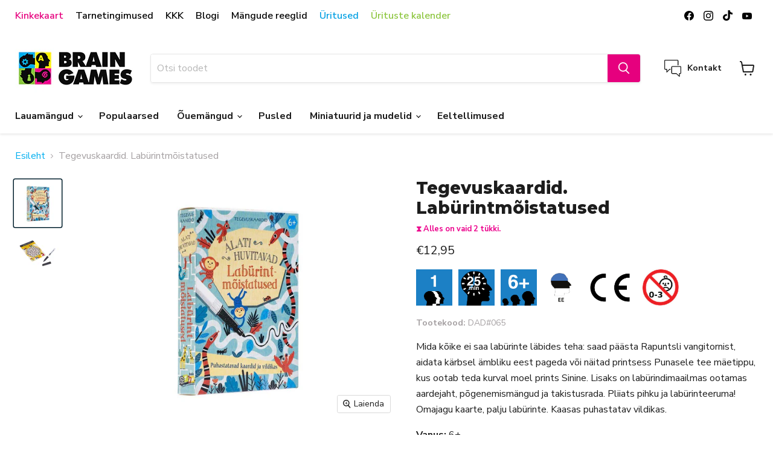

--- FILE ---
content_type: text/html; charset=utf-8
request_url: https://www.brain-games.ee/products/tegevuskaardid-laburintmoistatused
body_size: 50714
content:
<!doctype html>
<html class="no-js no-touch" lang="et">
  <head>
    <script type="text/javascript">
    (function(c,l,a,r,i,t,y){
        c[a]=c[a]||function(){(c[a].q=c[a].q||[]).push(arguments)};
        t=l.createElement(r);t.async=1;t.src="https://www.clarity.ms/tag/"+i;
        y=l.getElementsByTagName(r)[0];y.parentNode.insertBefore(t,y);
    })(window, document, "clarity", "script", "nbtnpnimuj");
</script>
	
	
	
    
<script>
var bcpoStrings = {
choose_one: 'Palun tehke valik',
quantity: 'Quantity',
please_select: 'Palun valige',
and: 'and',
or: 'or',
sold_out: 'läbi müüdud',
unavailable: 'pole saadaval',
add_to_cart: 'Lisa ostukorvi',
multiselect_message: 'Palun valige',
file_message: 'Please select a file.',
at_most: 'at most',
at_least: 'at least',
item: 'item',
items: 'items',
selection: 'Teie valikute põhjal lisandub ostukorvis',
selection2: 'summale juurde',
you_save: 'You Save',
item_added: 'Item added to the cart',
keep_shopping: 'Keep shopping',
view_cart: 'View cart',
theme2_message: 'Please finish customizing your product',
rate_limit: 'We\'re getting too many orders right now. Try clicking the checkout button in a few seconds.',
upload_message: 'If you have trouble uploading, click ••• then "Open in browser"',
};
</script>

<script>
window.bcpoSelections = 'Selections';
window.bcpoVariant = 'Variant';
</script>
    
	
	
	
    <!-- Google Tag Manager -->
    <script>(function(w,d,s,l,i){w[l]=w[l]||[];w[l].push({'gtm.start':
      new Date().getTime(),event:'gtm.js'});var f=d.getElementsByTagName(s)[0],
      j=d.createElement(s),dl=l!='dataLayer'?'&l='+l:'';j.async=true;j.src=
      'https://www.googletagmanager.com/gtm.js?id='+i+dl;f.parentNode.insertBefore(j,f);
      })(window,document,'script','dataLayer','GTM-NBWQNGZ');</script>
    <!-- End Google Tag Manager -->
    <script>
  	window._usfGetProductDescription = 1
</script>

    <script type="text/javascript">
    (function(c,l,a,r,i,t,y){
        c[a]=c[a]||function(){(c[a].q=c[a].q||[]).push(arguments)};
        t=l.createElement(r);t.async=1;t.src="https://www.clarity.ms/tag/"+i;
        y=l.getElementsByTagName(r)[0];y.parentNode.insertBefore(t,y);
    })(window, document, "clarity", "script", "nbtnpnimuj");
</script>



  <script>
    window.Store = window.Store || {};
    window.Store.id = 61957210332;
  </script>
    <meta charset="utf-8">
    <meta http-equiv="x-ua-compatible" content="IE=edge">

    <link rel="preconnect" href="https://cdn.shopify.com">
    <link rel="preconnect" href="https://fonts.shopifycdn.com">
    <link rel="preconnect" href="https://v.shopify.com">
    <link rel="preconnect" href="https://cdn.shopifycloud.com">

    <title>Tegevuskaardid. Labürintmõistatused — Brain Games OÜ</title>

    
      <meta name="description" content="Mida kõike ei saa labürinte läbides teha: saad päästa Rapuntsli vangitornist, aidata kärbsel ämbliku eest pageda või näitad printsess Punasele tee mäetippu, kus ootab teda kurval moel prints Sinine. Lisaks on labürindimaailmas ootamas aardejaht, põgenemismängud ja takistusrada. Pliiats pihku ja labürinteeruma! Omajagu ">
    

    
  <link rel="shortcut icon" href="//www.brain-games.ee/cdn/shop/files/favicon_32x32.png?v=1701441055" type="image/png">


    
      <link rel="canonical" href="https://www.brain-games.ee/products/tegevuskaardid-laburintmoistatused" />
    

    <meta name="viewport" content="width=device-width">

    
    















<meta property="og:site_name" content="Brain Games OÜ">
<meta property="og:url" content="https://www.brain-games.ee/products/tegevuskaardid-laburintmoistatused">
<meta property="og:title" content="Tegevuskaardid. Labürintmõistatused">
<meta property="og:type" content="website">
<meta property="og:description" content="Mida kõike ei saa labürinte läbides teha: saad päästa Rapuntsli vangitornist, aidata kärbsel ämbliku eest pageda või näitad printsess Punasele tee mäetippu, kus ootab teda kurval moel prints Sinine. Lisaks on labürindimaailmas ootamas aardejaht, põgenemismängud ja takistusrada. Pliiats pihku ja labürinteeruma! Omajagu ">




    
    
    

    
    
    <meta
      property="og:image"
      content="https://www.brain-games.ee/cdn/shop/products/Tegevuskaardid_Laburintmoistatused_1200x1200.jpg?v=1659695590"
    />
    <meta
      property="og:image:secure_url"
      content="https://www.brain-games.ee/cdn/shop/products/Tegevuskaardid_Laburintmoistatused_1200x1200.jpg?v=1659695590"
    />
    <meta property="og:image:width" content="1200" />
    <meta property="og:image:height" content="1200" />
    
    
    <meta property="og:image:alt" content="Social media image" />
  
















<meta name="twitter:title" content="Tegevuskaardid. Labürintmõistatused">
<meta name="twitter:description" content="Mida kõike ei saa labürinte läbides teha: saad päästa Rapuntsli vangitornist, aidata kärbsel ämbliku eest pageda või näitad printsess Punasele tee mäetippu, kus ootab teda kurval moel prints Sinine. Lisaks on labürindimaailmas ootamas aardejaht, põgenemismängud ja takistusrada. Pliiats pihku ja labürinteeruma! Omajagu ">


    
    
    
      
      
      <meta name="twitter:card" content="summary">
    
    
    <meta
      property="twitter:image"
      content="https://www.brain-games.ee/cdn/shop/products/Tegevuskaardid_Laburintmoistatused_1200x1200_crop_center.jpg?v=1659695590"
    />
    <meta property="twitter:image:width" content="1200" />
    <meta property="twitter:image:height" content="1200" />
    
    
    <meta property="twitter:image:alt" content="Social media image" />
  



    <link rel="preload" href="//www.brain-games.ee/cdn/fonts/nunito_sans/nunitosans_n7.25d963ed46da26098ebeab731e90d8802d989fa5.woff2" as="font" crossorigin="anonymous">
    <link rel="preload" as="style" href="//www.brain-games.ee/cdn/shop/t/34/assets/theme.css?v=58954601834565712621763552474">

    <script>window.performance && window.performance.mark && window.performance.mark('shopify.content_for_header.start');</script><meta name="google-site-verification" content="Fk2p1vZOnqame08GLrqEM19unQXa-RNCIcvL7x3Ysjg">
<meta id="shopify-digital-wallet" name="shopify-digital-wallet" content="/61957210332/digital_wallets/dialog">
<link rel="alternate" type="application/json+oembed" href="https://www.brain-games.ee/products/tegevuskaardid-laburintmoistatused.oembed">
<script async="async" src="/checkouts/internal/preloads.js?locale=et-EE"></script>
<script id="shopify-features" type="application/json">{"accessToken":"501cbe62912ad256ea4366391e0b6781","betas":["rich-media-storefront-analytics"],"domain":"www.brain-games.ee","predictiveSearch":true,"shopId":61957210332,"locale":"en"}</script>
<script>var Shopify = Shopify || {};
Shopify.shop = "braingames-ee.myshopify.com";
Shopify.locale = "et";
Shopify.currency = {"active":"EUR","rate":"1.0"};
Shopify.country = "EE";
Shopify.theme = {"name":"BG-EE [WIP 8\/26]","id":177153671496,"schema_name":"Empire","schema_version":"8.1.0","theme_store_id":838,"role":"main"};
Shopify.theme.handle = "null";
Shopify.theme.style = {"id":null,"handle":null};
Shopify.cdnHost = "www.brain-games.ee/cdn";
Shopify.routes = Shopify.routes || {};
Shopify.routes.root = "/";</script>
<script type="module">!function(o){(o.Shopify=o.Shopify||{}).modules=!0}(window);</script>
<script>!function(o){function n(){var o=[];function n(){o.push(Array.prototype.slice.apply(arguments))}return n.q=o,n}var t=o.Shopify=o.Shopify||{};t.loadFeatures=n(),t.autoloadFeatures=n()}(window);</script>
<script id="shop-js-analytics" type="application/json">{"pageType":"product"}</script>
<script defer="defer" async type="module" src="//www.brain-games.ee/cdn/shopifycloud/shop-js/modules/v2/client.init-shop-cart-sync_dlpDe4U9.en.esm.js"></script>
<script defer="defer" async type="module" src="//www.brain-games.ee/cdn/shopifycloud/shop-js/modules/v2/chunk.common_FunKbpTJ.esm.js"></script>
<script type="module">
  await import("//www.brain-games.ee/cdn/shopifycloud/shop-js/modules/v2/client.init-shop-cart-sync_dlpDe4U9.en.esm.js");
await import("//www.brain-games.ee/cdn/shopifycloud/shop-js/modules/v2/chunk.common_FunKbpTJ.esm.js");

  window.Shopify.SignInWithShop?.initShopCartSync?.({"fedCMEnabled":true,"windoidEnabled":true});

</script>
<script>(function() {
  var isLoaded = false;
  function asyncLoad() {
    if (isLoaded) return;
    isLoaded = true;
    var urls = ["\/\/cdn.shopify.com\/s\/files\/1\/0257\/0108\/9360\/t\/85\/assets\/usf-license.js?shop=braingames-ee.myshopify.com","https:\/\/shy.elfsight.com\/p\/platform.js?shop=braingames-ee.myshopify.com","https:\/\/production.parcely.app\/cartV2.js?shop=braingames-ee.myshopify.com","\/\/backinstock.useamp.com\/widget\/92566_1765518210.js?category=bis\u0026v=6\u0026shop=braingames-ee.myshopify.com"];
    for (var i = 0; i < urls.length; i++) {
      var s = document.createElement('script');
      s.type = 'text/javascript';
      s.async = true;
      s.src = urls[i];
      var x = document.getElementsByTagName('script')[0];
      x.parentNode.insertBefore(s, x);
    }
  };
  if(window.attachEvent) {
    window.attachEvent('onload', asyncLoad);
  } else {
    window.addEventListener('load', asyncLoad, false);
  }
})();</script>
<script id="__st">var __st={"a":61957210332,"offset":7200,"reqid":"e4e51660-31a8-416f-973e-f382f58dde58-1765614313","pageurl":"www.brain-games.ee\/products\/tegevuskaardid-laburintmoistatused","u":"58a13d2746d3","p":"product","rtyp":"product","rid":7559922417884};</script>
<script>window.ShopifyPaypalV4VisibilityTracking = true;</script>
<script id="captcha-bootstrap">!function(){'use strict';const t='contact',e='account',n='new_comment',o=[[t,t],['blogs',n],['comments',n],[t,'customer']],c=[[e,'customer_login'],[e,'guest_login'],[e,'recover_customer_password'],[e,'create_customer']],r=t=>t.map((([t,e])=>`form[action*='/${t}']:not([data-nocaptcha='true']) input[name='form_type'][value='${e}']`)).join(','),a=t=>()=>t?[...document.querySelectorAll(t)].map((t=>t.form)):[];function s(){const t=[...o],e=r(t);return a(e)}const i='password',u='form_key',d=['recaptcha-v3-token','g-recaptcha-response','h-captcha-response',i],f=()=>{try{return window.sessionStorage}catch{return}},m='__shopify_v',_=t=>t.elements[u];function p(t,e,n=!1){try{const o=window.sessionStorage,c=JSON.parse(o.getItem(e)),{data:r}=function(t){const{data:e,action:n}=t;return t[m]||n?{data:e,action:n}:{data:t,action:n}}(c);for(const[e,n]of Object.entries(r))t.elements[e]&&(t.elements[e].value=n);n&&o.removeItem(e)}catch(o){console.error('form repopulation failed',{error:o})}}const l='form_type',E='cptcha';function T(t){t.dataset[E]=!0}const w=window,h=w.document,L='Shopify',v='ce_forms',y='captcha';let A=!1;((t,e)=>{const n=(g='f06e6c50-85a8-45c8-87d0-21a2b65856fe',I='https://cdn.shopify.com/shopifycloud/storefront-forms-hcaptcha/ce_storefront_forms_captcha_hcaptcha.v1.5.2.iife.js',D={infoText:'Protected by hCaptcha',privacyText:'Privacy',termsText:'Terms'},(t,e,n)=>{const o=w[L][v],c=o.bindForm;if(c)return c(t,g,e,D).then(n);var r;o.q.push([[t,g,e,D],n]),r=I,A||(h.body.append(Object.assign(h.createElement('script'),{id:'captcha-provider',async:!0,src:r})),A=!0)});var g,I,D;w[L]=w[L]||{},w[L][v]=w[L][v]||{},w[L][v].q=[],w[L][y]=w[L][y]||{},w[L][y].protect=function(t,e){n(t,void 0,e),T(t)},Object.freeze(w[L][y]),function(t,e,n,w,h,L){const[v,y,A,g]=function(t,e,n){const i=e?o:[],u=t?c:[],d=[...i,...u],f=r(d),m=r(i),_=r(d.filter((([t,e])=>n.includes(e))));return[a(f),a(m),a(_),s()]}(w,h,L),I=t=>{const e=t.target;return e instanceof HTMLFormElement?e:e&&e.form},D=t=>v().includes(t);t.addEventListener('submit',(t=>{const e=I(t);if(!e)return;const n=D(e)&&!e.dataset.hcaptchaBound&&!e.dataset.recaptchaBound,o=_(e),c=g().includes(e)&&(!o||!o.value);(n||c)&&t.preventDefault(),c&&!n&&(function(t){try{if(!f())return;!function(t){const e=f();if(!e)return;const n=_(t);if(!n)return;const o=n.value;o&&e.removeItem(o)}(t);const e=Array.from(Array(32),(()=>Math.random().toString(36)[2])).join('');!function(t,e){_(t)||t.append(Object.assign(document.createElement('input'),{type:'hidden',name:u})),t.elements[u].value=e}(t,e),function(t,e){const n=f();if(!n)return;const o=[...t.querySelectorAll(`input[type='${i}']`)].map((({name:t})=>t)),c=[...d,...o],r={};for(const[a,s]of new FormData(t).entries())c.includes(a)||(r[a]=s);n.setItem(e,JSON.stringify({[m]:1,action:t.action,data:r}))}(t,e)}catch(e){console.error('failed to persist form',e)}}(e),e.submit())}));const S=(t,e)=>{t&&!t.dataset[E]&&(n(t,e.some((e=>e===t))),T(t))};for(const o of['focusin','change'])t.addEventListener(o,(t=>{const e=I(t);D(e)&&S(e,y())}));const B=e.get('form_key'),M=e.get(l),P=B&&M;t.addEventListener('DOMContentLoaded',(()=>{const t=y();if(P)for(const e of t)e.elements[l].value===M&&p(e,B);[...new Set([...A(),...v().filter((t=>'true'===t.dataset.shopifyCaptcha))])].forEach((e=>S(e,t)))}))}(h,new URLSearchParams(w.location.search),n,t,e,['guest_login'])})(!0,!0)}();</script>
<script integrity="sha256-52AcMU7V7pcBOXWImdc/TAGTFKeNjmkeM1Pvks/DTgc=" data-source-attribution="shopify.loadfeatures" defer="defer" src="//www.brain-games.ee/cdn/shopifycloud/storefront/assets/storefront/load_feature-81c60534.js" crossorigin="anonymous"></script>
<script data-source-attribution="shopify.dynamic_checkout.dynamic.init">var Shopify=Shopify||{};Shopify.PaymentButton=Shopify.PaymentButton||{isStorefrontPortableWallets:!0,init:function(){window.Shopify.PaymentButton.init=function(){};var t=document.createElement("script");t.src="https://www.brain-games.ee/cdn/shopifycloud/portable-wallets/latest/portable-wallets.en.js",t.type="module",document.head.appendChild(t)}};
</script>
<script data-source-attribution="shopify.dynamic_checkout.buyer_consent">
  function portableWalletsHideBuyerConsent(e){var t=document.getElementById("shopify-buyer-consent"),n=document.getElementById("shopify-subscription-policy-button");t&&n&&(t.classList.add("hidden"),t.setAttribute("aria-hidden","true"),n.removeEventListener("click",e))}function portableWalletsShowBuyerConsent(e){var t=document.getElementById("shopify-buyer-consent"),n=document.getElementById("shopify-subscription-policy-button");t&&n&&(t.classList.remove("hidden"),t.removeAttribute("aria-hidden"),n.addEventListener("click",e))}window.Shopify?.PaymentButton&&(window.Shopify.PaymentButton.hideBuyerConsent=portableWalletsHideBuyerConsent,window.Shopify.PaymentButton.showBuyerConsent=portableWalletsShowBuyerConsent);
</script>
<script data-source-attribution="shopify.dynamic_checkout.cart.bootstrap">document.addEventListener("DOMContentLoaded",(function(){function t(){return document.querySelector("shopify-accelerated-checkout-cart, shopify-accelerated-checkout")}if(t())Shopify.PaymentButton.init();else{new MutationObserver((function(e,n){t()&&(Shopify.PaymentButton.init(),n.disconnect())})).observe(document.body,{childList:!0,subtree:!0})}}));
</script>
<script id='scb4127' type='text/javascript' async='' src='https://www.brain-games.ee/cdn/shopifycloud/privacy-banner/storefront-banner.js'></script>
<script>window.performance && window.performance.mark && window.performance.mark('shopify.content_for_header.end');</script>
<script>window._usfTheme={
    id:136975614172,
    name:"Empire",
    version:"8.1.0",
    vendor:"Pixel Union",
    applied:1,
    assetUrl:"//www.brain-games.ee/cdn/shop/t/34/assets/usf-boot.js?v=69136910358440295931764155899"
};
window._usfCustomerTags = null;
window._usfCollectionId = null;
window._usfCollectionDefaultSort = null;
window._usfLocale = "et";
window._usfRootUrl = "\/";
window.usf = {
  settings: {"online":1,"version":"1.0.2.4112","shop":"braingames-ee.myshopify.com","siteId":"d511c537-6725-403d-a23e-343442a9028e","resUrl":"//cdn.shopify.com/s/files/1/0257/0108/9360/t/85/assets/","analyticsApiUrl":"https://svc-1000-analytics-usf.hotyon.com/set","searchSvcUrl":"https://svc-1000-usf.hotyon.com/","enabledPlugins":["collections-sort-orders"],"showGotoTop":1,"mobileBreakpoint":767,"decimals":2,"useTrailingZeros":1,"decimalDisplay":",","thousandSeparator":"","currency":"EUR","priceLongFormat":"€{0} EUR","priceFormat":"€{0}","plugins":{},"revision":86784764,"filters":{"filtersHorzStyle":"default","filtersHorzPosition":"left","filtersMobileStyle":"default"},"instantSearch":{"online":1,"searchBoxSelector":"input[name=q]","numOfSuggestions":6,"numOfProductMatches":6,"numOfCollections":4,"numOfPages":4,"layout":"two-columns","productDisplayType":"list","productColumnPosition":"left","productsPerRow":2,"showPopularProducts":1,"numOfPopularProducts":6,"numOfRecentSearches":5},"search":{"online":1,"sortFields":["bestselling","-date","date","price","-price","title","-title"],"searchResultsUrl":"/pages/search-results","more":"page","itemsPerPage":28,"imageSizeType":"original","imageSize":"600,350","showSearchInputOnSearchPage":1,"showAltImage":1,"showVendor":1,"showSale":1,"showSoldOut":1,"canChangeUrl":1,"removeCollectionFromProductUrl":1},"collections":{"online":1,"collectionsPageUrl":"/pages/collections"},"filterNavigation":{"showFilterArea":1,"showSingle":1,"showProductCount":1},"translation_et":{"search":"Otsi","latestSearches":"Viimased otsingud","popularSearches":"Populaarsed otsingud","viewAllResultsFor":"Vaata kõiki vasteid <span class=\"usf-highlight\">{0}</span>","viewAllResults":"Vaata kõiki","noMatchesFoundFor":"Ühtegi toodet ei leitud \"<b>{0}</b>\". Palun proovi teisi märksõnu.","productSearchResultWithTermSummary":"<b>{0}</b> toodet märksõnaga '<b>{1}</b>'","productSearchResultSummary":"<b>{0}</b> Toodet","productSearchNoResults":"<h2>Ühtegi toodet ei leitud märksõnaga '<b>{0}</b>'.</h2><p>Aga proovi mõnda muud sõna</p>","productSearchNoResultsEmptyTerm":"<h2>Ühtegi toodet ei leitud</h2><p>Aga proovi mõnda muud sõna.</p>","clearAll":"Tühjenda kõik","clear":"Tühjenda","clearAllFilters":"Tühjenda kõik filtrid","clearFiltersBy":"Tühjenda filtrid {0}","filterBy":"Filtreeri {0}","sort":"Sorteeri","sortBy_r":"Tähtsus","sortBy_title":"Nimi: A-Z","sortBy_-title":"Nimi: Z-A","sortBy_date":"Vanemad eespool","sortBy_-date":"Uuemad eespool","sortBy_price":"Soodsamad eespool","sortBy_-price":"Kallimad eespool","sortBy_percentSale":"Percent sales: Low to High","sortBy_-percentSale":"Percent sales: High to Low","sortBy_-discount":"Suurema allahindlusega","sortBy_bestselling":"Enim müüdud","sortBy_-available":"Inventory: High to Low","sortBy_producttype":"Product Type: A-Z","sortBy_-producttype":"Product Type: Z-A","sortBy_random":"Random","filters":"Filtrid","filterOptions":"Filtri valikud","clearFilterOptions":"Tühjenda kõik filtrid","youHaveViewed":"Näed {0}/{1} tootest","loadMore":"Lae juurde","loadPrev":"Lae eelmised","productMatches":"Tooted","trending":"Trending","didYouMean":"Tulemusi ei leitud'<b>{0}</b>'.<br>Kas sa mõtlesid '<b>{1}</b>'?","searchSuggestions":"Otsingu soovitused","popularSearch":"Popular search","quantity":"Kogus","selectedVariantNotAvailable":"Valitud variant ei ole saadaval","addToCart":"Osta","seeFullDetails":"Vaata täpsemalt","chooseOptions":"Vali","quickView":"Kiirvaade","sale":"Soodushind","save":"Salvesta","soldOut":"Laost otsas","viewItems":"Vaata tooteid","more":"Rohkem","all":"Kõik","prevPage":"Eelmine lehekülg","gotoPage":"Mine lehele {0}","nextPage":"Järgmine lehekülg","from":"Alates","collections":"Kategooriad","pages":"Lehed","sortBy_metafield:my_fields.suggested_age":"my_fields.suggested_age: A-Z","sortBy_-metafield:my_fields.suggested_age":"my_fields.suggested_age: Z-A","sortBy_varMetafield:my_fields.playtime":"my_fields.playtime: A-Z","sortBy_-varMetafield:my_fields.playtime":"my_fields.playtime: Z-A","sortBy_varMetafield:my_fields.number_of_players":"my_fields.number_of_players: A-Z","sortBy_-varMetafield:my_fields.number_of_players":"my_fields.number_of_players: Z-A","sortBy_metafield:my_fields.strateegiam_ngud":"my_fields.strateegiam_ngud: A-Z","sortBy_-metafield:my_fields.strateegiam_ngud":"my_fields.strateegiam_ngud: Z-A","sortBy_metafield:my_fields.number_of_players":"my_fields.number_of_players: A-Z","sortBy_-metafield:my_fields.number_of_players":"my_fields.number_of_players: Z-A","sortBy_metafield:my_fields.playtime":"my_fields.playtime: A-Z","sortBy_-metafield:my_fields.playtime":"my_fields.playtime: Z-A","sortBy_metafield:my_fields.rules_language":"my_fields.rules_language: A-Z","sortBy_-metafield:my_fields.rules_language":"my_fields.rules_language: Z-A","sortBy_metafield:MyNamespace.MyKey1":"MyNamespace.MyKey1: A-Z","sortBy_-metafield:MyNamespace.MyKey1":"MyNamespace.MyKey1: Z-A","sortBy_metafield:my_fields.iseloomustus":"my_fields.iseloomustus: A-Z","sortBy_-metafield:my_fields.iseloomustus":"my_fields.iseloomustus: Z-A","sortBy_option:Kinkekaardi väärtus":"Kinkekaardi väärtus: A-Z","sortBy_-option:Kinkekaardi väärtus":"Kinkekaardi väärtus: Z-A","sortBy_option:Title":"Title: A-Z","sortBy_-option:Title":"Title: Z-A","sortBy_option:Kas soovid toitlustust?":"Kas soovid toitlustust?: A-Z","sortBy_-option:Kas soovid toitlustust?":"Kas soovid toitlustust?: Z-A","sortBy_option:Millist majutust soovid?":"Millist majutust soovid?: A-Z","sortBy_-option:Millist majutust soovid?":"Millist majutust soovid?: Z-A","sortBy_option:The Lord of the Rings: Tales of Middle-earth":"The Lord of the Rings: Tales of Middle-earth: A-Z","sortBy_-option:The Lord of the Rings: Tales of Middle-earth":"The Lord of the Rings: Tales of Middle-earth: Z-A","sortBy_option:Magic The Gathering: Murders at Karlov Manor Commander Deck":"Magic The Gathering: Murders at Karlov Manor Commander Deck: A-Z","sortBy_-option:Magic The Gathering: Murders at Karlov Manor Commander Deck":"Magic The Gathering: Murders at Karlov Manor Commander Deck: Z-A","sortBy_option:Magic The Gathering: Fallout Commander Deck":"Magic The Gathering: Fallout Commander Deck: A-Z","sortBy_-option:Magic The Gathering: Fallout Commander Deck":"Magic The Gathering: Fallout Commander Deck: Z-A","sortBy_option:Palun vali majutus":"Palun vali majutus: A-Z","sortBy_-option:Palun vali majutus":"Palun vali majutus: Z-A","sortBy_option:Palun vali pilet":"Palun vali pilet: A-Z","sortBy_-option:Palun vali pilet":"Palun vali pilet: Z-A","sortBy_option:TCG preconstructed deck":"TCG preconstructed deck: A-Z","sortBy_-option:TCG preconstructed deck":"TCG preconstructed deck: Z-A","sortBy_metafield:custom.number_of_players_interval":"custom.number_of_players_interval: A-Z","sortBy_-metafield:custom.number_of_players_interval":"custom.number_of_players_interval: Z-A","sortBy_option:Magic The Gathering: Bloomburrow Commander Deck":"Magic The Gathering: Bloomburrow Commander Deck: A-Z","sortBy_-option:Magic The Gathering: Bloomburrow Commander Deck":"Magic The Gathering: Bloomburrow Commander Deck: Z-A","sortBy_option:Magic The Gathering: Duskmourn Commander Deck":"Magic The Gathering: Duskmourn Commander Deck: A-Z","sortBy_-option:Magic The Gathering: Duskmourn Commander Deck":"Magic The Gathering: Duskmourn Commander Deck: Z-A","sortBy_option:Provider":"Provider: A-Z","sortBy_-option:Provider":"Provider: Z-A","sortBy_option:Altered - Beyond the Gates Starter Deck":"Altered - Beyond the Gates Starter Deck: A-Z","sortBy_-option:Altered - Beyond the Gates Starter Deck":"Altered - Beyond the Gates Starter Deck: Z-A"}}
}
</script>
<script src="//www.brain-games.ee/cdn/shop/t/34/assets/usf-boot.js?v=69136910358440295931764155899" async></script>


    <link href="//www.brain-games.ee/cdn/shop/t/34/assets/theme.css?v=58954601834565712621763552474" rel="stylesheet" type="text/css" media="all" />

    
    <script>
      window.Theme = window.Theme || {};
      window.Theme.version = '8.1.0';
      window.Theme.name = 'Empire';
      window.Theme.routes = {
        "root_url": "/",
        "account_url": "/account",
        "account_login_url": "https://shopify.com/61957210332/account?locale=et&region_country=EE",
        "account_logout_url": "/account/logout",
        "account_register_url": "https://shopify.com/61957210332/account?locale=et",
        "account_addresses_url": "/account/addresses",
        "collections_url": "/collections",
        "all_products_collection_url": "/collections/all",
        "search_url": "/search",
        "cart_url": "/cart",
        "cart_add_url": "/cart/add",
        "cart_change_url": "/cart/change",
        "cart_clear_url": "/cart/clear",
        "product_recommendations_url": "/recommendations/products",
      };

      window.preorer = ["Piles!","Texas Hold It","SETI: Space Agencies","Doggies","Dobble CATAN"];
      
      window.preorder_badge = "<span class='productitem__badge productitem__badge--sale'>Eeltellimus</span>";
    </script>
    

  
    <style>
      :root {
        /*/__________________________________________________________________________________
             : VARIABLES
          ‾‾‾‾‾‾‾‾‾‾‾‾‾‾‾‾‾‾‾‾‾‾‾‾‾‾‾‾‾‾‾‾‾‾‾‾‾‾‾‾‾‾‾‾‾‾‾‾‾‾‾‾‾‾‾‾‾‾‾‾‾‾‾‾‾‾‾‾‾‾‾‾‾‾‾‾‾‾‾‾‾‾/*/
        --font--primary: "Nunito Sans", sans-serif;
        --font--secondary: "Nunito Sans", sans-serif;
      
        --colour--primary: #000;
        --colour--primaryRGB: rgb(0,0,0);
        --colour--secondary: #000;
        --colour--tertiary: #000;
      
        --colour--accent: #000;
      
        --colour--border: #000;
        --colour--borderRGB: rgb(0,0,0);
      
        --container--width: 1240px;
        --container--widthWide: 1440px;
        --container--widthNarrow: 940px;
        --container--widthNarrow2: 1150px;
        --container--widthNarrow3: 768px;
      
        --container--padding: 24px;
        --container--modifierSmall: 2.5;
        --container--modifierTiny: 2.5;
      
        --grid--gap: 1.5rem;
        --grid--modifierSmall: 2;
        --grid--modifierTiny: 2;
      
        --list--gap: 0.5rem;
      
        --button--bg: #00aeef;
        --button--text: #fff;
        --button--bgHover: #00a7e5;
        --button--textHover: #fff;

        
        --button--bg_2: #ec008c;
        --button--text_2: #fff;
        --button--bgHover_2: #db0084;
        --button--textHover_2: #fff;

      }

      #BIS_trigger {
        display: none !important;
      }

      #klaviyo-bis-button-container {
        margin-bottom: 0 !important;
        flex: 1 1 auto !important; 
      }

      #klaviyo-bis-button-container button {
        min-height: 54px;
      }

      @media only screen and (max-width: 768px) {
      
        #klaviyo-bis-button-container button {
          min-height: 52px;
        }
      }
    </style>

    
    
    <script>
      (() => {
        const setCSSVars = () => {
          [['--announcement-height', '#shopify-section-static-utility-bar'],['--header-height2', '.site-header'],['--headerGroup-height', '.header-group'],['--footerGroup-height', '#shopify-section-static-footer']].forEach(([varName, selector]) => {
            const el = document.querySelector(selector);
            if (el) document.documentElement.style.setProperty(varName, `${el.clientHeight}px`);
          });
          document.documentElement.style.setProperty('--app-height', `${innerHeight}px`);
        };
      
        let timeout;
        const throttled = () => {
          if (!timeout) {
            timeout = setTimeout(() => {
              setCSSVars();
              timeout = null;
            }, 100);
          }
        };
      
        document.addEventListener('DOMContentLoaded', setCSSVars);
        setTimeout(setCSSVars, 250);
        addEventListener('resize', throttled);
        addEventListener('scroll', throttled);
      })();
    </script>

     <link
    rel="stylesheet"
    href="https://cdn.jsdelivr.net/npm/swiper@11/swiper-bundle.min.css"
    />

    <script src="https://cdn.jsdelivr.net/npm/swiper@11/swiper-bundle.min.js"></script>
    
    
    <link href="//www.brain-games.ee/cdn/shop/t/34/assets/custom.styles0.css?v=99052554806579519081756216365" rel="stylesheet" type="text/css" media="all" /> 
    




<!-- BEGIN app block: shopify://apps/judge-me-reviews/blocks/judgeme_core/61ccd3b1-a9f2-4160-9fe9-4fec8413e5d8 --><!-- Start of Judge.me Core -->




<link rel="dns-prefetch" href="https://cdnwidget.judge.me">
<link rel="dns-prefetch" href="https://cdn.judge.me">
<link rel="dns-prefetch" href="https://cdn1.judge.me">
<link rel="dns-prefetch" href="https://api.judge.me">

<script data-cfasync='false' class='jdgm-settings-script'>window.jdgmSettings={"pagination":5,"disable_web_reviews":false,"badge_no_review_text":"Arvustusi pole","badge_n_reviews_text":"{{ n }} arvustus/arvustust","hide_badge_preview_if_no_reviews":true,"badge_hide_text":false,"enforce_center_preview_badge":false,"widget_title":"Klientide Arvustused","widget_open_form_text":"Kirjuta arvustus","widget_close_form_text":"Tühista arvustus","widget_refresh_page_text":"Värskenda lehte","widget_summary_text":"Põhineb {{ number_of_reviews }} arvustusel/arvustustel","widget_no_review_text":"Ole esimene, kes kirjutab arvustuse","widget_name_field_text":"Kuvatav nimi","widget_verified_name_field_text":"Kontrollitud Nimi (avalik)","widget_name_placeholder_text":"Kuvatav nimi","widget_required_field_error_text":"See väli on kohustuslik.","widget_email_field_text":"E-posti aadress","widget_verified_email_field_text":"Kontrollitud E-post (privaatne, ei saa muuta)","widget_email_placeholder_text":"Teie e-posti aadress","widget_email_field_error_text":"Palun sisestage kehtiv e-posti aadress.","widget_rating_field_text":"Hinnang","widget_review_title_field_text":"Arvustuse Pealkiri","widget_review_title_placeholder_text":"Andke oma arvustusele pealkiri","widget_review_body_field_text":"Arvustuse sisu","widget_review_body_placeholder_text":"Alusta kirjutamist siin...","widget_pictures_field_text":"Pilt/Video (valikuline)","widget_submit_review_text":"Esita Arvustus","widget_submit_verified_review_text":"Esita Kontrollitud Arvustus","widget_submit_success_msg_with_auto_publish":"Täname! Palun värskendage lehte mõne hetke pärast, et näha oma arvustust. Saate eemaldada või muuta oma arvustust, logides sisse \u003ca href='https://judge.me/login' target='_blank' rel='nofollow noopener'\u003eJudge.me\u003c/a\u003e","widget_submit_success_msg_no_auto_publish":"Täname! Teie arvustus avaldatakse niipea, kui poe administraator selle kinnitab. Saate eemaldada või muuta oma arvustust, logides sisse \u003ca href='https://judge.me/login' target='_blank' rel='nofollow noopener'\u003eJudge.me\u003c/a\u003e","widget_show_default_reviews_out_of_total_text":"Näidatakse {{ n_reviews_shown }} arvustust {{ n_reviews }} arvustusest.","widget_show_all_link_text":"Näita kõiki","widget_show_less_link_text":"Näita vähem","widget_author_said_text":"{{ reviewer_name }} ütles:","widget_days_text":"{{ n }} päeva tagasi","widget_weeks_text":"{{ n }} nädal/nädalat tagasi","widget_months_text":"{{ n }} kuu/kuud tagasi","widget_years_text":"{{ n }} aasta/aastat tagasi","widget_yesterday_text":"Eile","widget_today_text":"Täna","widget_replied_text":"\u003e\u003e {{ shop_name }} vastas:","widget_read_more_text":"Loe rohkem","widget_rating_filter_see_all_text":"Vaata kõiki arvustusi","widget_sorting_most_recent_text":"Kõige Hiljutisemad","widget_sorting_highest_rating_text":"Kõrgeim Hinnang","widget_sorting_lowest_rating_text":"Madalaim Hinnang","widget_sorting_with_pictures_text":"Ainult Pildid","widget_sorting_most_helpful_text":"Kõige Kasulikumad","widget_open_question_form_text":"Küsi küsimus","widget_reviews_subtab_text":"Arvustused","widget_questions_subtab_text":"Küsimused","widget_question_label_text":"Küsimus","widget_answer_label_text":"Vastus","widget_question_placeholder_text":"Kirjutage oma küsimus siia","widget_submit_question_text":"Esita Küsimus","widget_question_submit_success_text":"Täname teid küsimuse eest! Teavitame teid, kui sellele vastatakse.","verified_badge_text":"Kontrollitud","verified_badge_placement":"left-of-reviewer-name","widget_hide_border":false,"widget_social_share":false,"all_reviews_include_out_of_store_products":true,"all_reviews_out_of_store_text":"(laost otsas)","all_reviews_product_name_prefix_text":"toote kohta","enable_review_pictures":true,"review_date_format":"dd/mm/yyyy","default_sort_method":"highest-rating","widget_product_reviews_subtab_text":"Toote Arvustused","widget_shop_reviews_subtab_text":"Poe Arvustused","widget_write_a_store_review_text":"Kirjuta Poe Arvustus","widget_other_languages_heading":"Arvustused Teistes Keeltes","widget_translate_review_text":"Tõlgi arvustus keelde {{ language }}","widget_translating_review_text":"Tõlkimine...","widget_show_original_translation_text":"Näita originaali ({{ language }})","widget_translate_review_failed_text":"Arvustust ei saanud tõlkida.","widget_translate_review_retry_text":"Proovi uuesti","widget_translate_review_try_again_later_text":"Proovi hiljem uuesti","widget_sorting_pictures_first_text":"Pildid Esmalt","floating_tab_button_name":"★ Arvustused","floating_tab_title":"Las kliendid räägivad meie eest","floating_tab_url":"","floating_tab_url_enabled":false,"all_reviews_text_badge_text":"Kliendid hindavad meid {{ shop.metafields.judgeme.all_reviews_rating | round: 1 }}/5 põhinedes {{ shop.metafields.judgeme.all_reviews_count }} arvustusel.","all_reviews_text_badge_text_branded_style":"{{ shop.metafields.judgeme.all_reviews_rating | round: 1 }} 5 tähest põhinedes {{ shop.metafields.judgeme.all_reviews_count }} arvustusel","all_reviews_text_badge_url":"","all_reviews_text_style":"branded","featured_carousel_title":"Las kliendid räägivad meie eest","featured_carousel_count_text":"{{ n }} arvustusest","featured_carousel_url":"","verified_count_badge_style":"branded","verified_count_badge_url":"","picture_reminder_submit_button":"Upload Pictures","widget_sorting_videos_first_text":"Videod Esmalt","widget_review_pending_text":"Ootel","remove_microdata_snippet":true,"preview_badge_no_question_text":"Küsimusi pole","preview_badge_n_question_text":"{{ number_of_questions }} küsimus/küsimust","widget_search_bar_placeholder":"Otsi arvustusi","widget_sorting_verified_only_text":"Ainult kontrollitud","featured_carousel_verified_badge_enable":true,"featured_carousel_more_reviews_button_text":"Loe rohkem arvustusi","featured_carousel_view_product_button_text":"Vaata toodet","all_reviews_page_load_more_text":"Lae Rohkem Arvustusi","widget_advanced_speed_features":5,"widget_public_name_text":"kuvatakse avalikult nagu","default_reviewer_name_has_non_latin":true,"widget_reviewer_anonymous":"Anonüümne","medals_widget_title":"Judge.me Arvustuste Medalid","widget_invalid_yt_video_url_error_text":"Pole YouTube'i video URL","widget_max_length_field_error_text":"Palun sisestage mitte rohkem kui {0} tähemärki.","widget_verified_by_shop_text":"Kontrollitud Poe poolt","widget_load_with_code_splitting":true,"widget_ugc_title":"Meie tehtud, teie jagatud","widget_ugc_subtitle":"Märgistage meid, et näha oma pilti meie lehel","widget_ugc_primary_button_text":"Osta Nüüd","widget_ugc_secondary_button_text":"Lae Rohkem","widget_ugc_reviews_button_text":"Vaata Arvustusi","widget_primary_color":"#D93D93","widget_summary_average_rating_text":"{{ average_rating }} viiest","widget_media_grid_title":"Klientide fotod ja videod","widget_media_grid_see_more_text":"Vaata rohkem","widget_verified_by_judgeme_text":"Kontrollitud Judge.me poolt","widget_verified_by_judgeme_text_in_store_medals":"Kontrollitud Judge.me poolt","widget_media_field_exceed_quantity_message":"Vabandame, saame ühe arvustuse kohta aktsepteerida ainult {{ max_media }}.","widget_media_field_exceed_limit_message":"{{ file_name }} on liiga suur, palun valige {{ media_type }}, mis on väiksem kui {{ size_limit }}MB.","widget_review_submitted_text":"Arvustus Esitatud!","widget_question_submitted_text":"Küsimus Esitatud!","widget_close_form_text_question":"Tühista","widget_write_your_answer_here_text":"Kirjutage oma vastus siia","widget_enabled_branded_link":true,"widget_show_collected_by_judgeme":true,"widget_collected_by_judgeme_text":"kogutud Judge.me poolt","widget_load_more_text":"Lae Rohkem","widget_full_review_text":"Täielik Arvustus","widget_read_more_reviews_text":"Loe Rohkem Arvustusi","widget_read_questions_text":"Loe Küsimusi","widget_questions_and_answers_text":"Küsimused ja Vastused","widget_verified_by_text":"Kontrollitud","widget_verified_text":"Kontrollitud","widget_number_of_reviews_text":"{{ number_of_reviews }} arvustust","widget_back_button_text":"Tagasi","widget_next_button_text":"Edasi","widget_custom_forms_filter_button":"Filtrid","how_reviews_are_collected":"Kuidas arvustusi kogutakse?","widget_gdpr_statement":"Kuidas me teie andmeid kasutame: Võtame teiega ühendust ainult teie jäetud arvustuse kohta ja ainult vajadusel. Arvustuse esitamisega nõustute Judge.me \u003ca href='https://judge.me/terms' target='_blank' rel='nofollow noopener'\u003etingimuste\u003c/a\u003e, \u003ca href='https://judge.me/privacy' target='_blank' rel='nofollow noopener'\u003eprivaatsus-\u003c/a\u003e ja \u003ca href='https://judge.me/content-policy' target='_blank' rel='nofollow noopener'\u003esisu\u003c/a\u003e poliitikaga.","review_snippet_widget_round_border_style":true,"review_snippet_widget_card_color":"#FFFFFF","review_snippet_widget_slider_arrows_background_color":"#FFFFFF","review_snippet_widget_slider_arrows_color":"#000000","review_snippet_widget_star_color":"#108474","all_reviews_product_variant_label_text":"Variant: ","widget_show_verified_branding":true,"redirect_reviewers_invited_via_email":"review_widget","review_content_screen_title_text":"Kuidas hindaksite seda toodet?","review_content_introduction_text":"Meil oleks hea meel, kui jagaksite oma kogemust.","one_star_review_guidance_text":"Halb","five_star_review_guidance_text":"Hea","customer_information_screen_title_text":"Teie kohta","customer_information_introduction_text":"Palun rääkige meile endast rohkem.","custom_questions_screen_title_text":"Teie kogemus põhjalikumalt","custom_questions_introduction_text":"Siin on mõned küsimused, mis aitavad meil teie kogemusest rohkem mõista.","review_submitted_screen_title_text":"Täname teid arvustuse eest!","review_submitted_screen_thank_you_text":"Töötleme seda ja see ilmub poodi varsti.","review_submitted_screen_email_verification_text":"Palun kinnitage oma e-posti aadress, klõpsates meie poolt just saadetud lingil. See aitab meil hoida arvustused autentsetena.","review_submitted_request_store_review_text":"Kas soovite oma ostukogemusest meiega jagada?","review_submitted_review_other_products_text":"Kas soovite neid tooteid hinnata?","reviewer_media_screen_title_picture_text":"Jaga pilti","reviewer_media_introduction_picture_text":"Laadige üles foto, et toetada oma arvustust.","reviewer_media_screen_title_video_text":"Jaga videot","reviewer_media_introduction_video_text":"Laadige üles video, et toetada oma arvustust.","reviewer_media_screen_title_picture_or_video_text":"Jaga pilti või videot","reviewer_media_introduction_picture_or_video_text":"Laadige üles foto või video, et toetada oma arvustust.","reviewer_media_youtube_url_text":"Kleebi siia oma Youtube URL","advanced_settings_next_step_button_text":"Järgmine","advanced_settings_close_review_button_text":"Sulge","write_review_flow_required_text":"Nõutud","write_review_flow_privacy_message_text":"Me täname teie privaatsust.","write_review_flow_anonymous_text":"Arvustus anonüümne","write_review_flow_visibility_text":"See ei ole teistele klientidele nähtav.","write_review_flow_multiple_selection_help_text":"Valige nii palju kui soovite","write_review_flow_single_selection_help_text":"Valige üks valik","write_review_flow_required_field_error_text":"See väli on kohustuslik","write_review_flow_invalid_email_error_text":"Palun sisestage kehtiv e-posti aadress","write_review_flow_max_length_error_text":"Maks. {{ max_length }} tähemärki.","write_review_flow_media_upload_text":"\u003cb\u003eKlõpsake üleslaadimiseks\u003c/b\u003e või pukseerige ja kukutage","write_review_flow_gdpr_statement":"Võtame teiega ühendust ainult teie arvustuse kohta, kui see on vajalik. Arvustuse esitamisega nõustute meie \u003ca href='https://judge.me/terms' target='_blank' rel='nofollow noopener'\u003etingimuste\u003c/a\u003e ja \u003ca href='https://judge.me/privacy' target='_blank' rel='nofollow noopener'\u003eprivaatsuspoliitikaga\u003c/a\u003e.","transparency_badges_collected_via_store_invite_text":"Arvustus kogutud poe kutsest","transparency_badges_from_another_provider_text":"Arvustus kogutud teisest pakkujast","transparency_badges_collected_from_store_visitor_text":"Arvustus kogutud poe külastajast","transparency_badges_written_in_google_text":"Arvustus Google","transparency_badges_written_in_etsy_text":"Arvustus Etsy","transparency_badges_written_in_shop_app_text":"Arvustus Shop App","transparency_badges_earned_reward_text":"Arvustus sai tulevikus osta eest","platform":"shopify","branding_url":"https://app.judge.me/reviews","branding_text":"Toetab Judge.me","locale":"en","reply_name":"Brain Games OÜ","widget_version":"3.0","footer":true,"autopublish":true,"review_dates":true,"enable_custom_form":false,"shop_locale":"et","enable_multi_locales_translations":false,"show_review_title_input":true,"review_verification_email_status":"always","can_be_branded":true,"reply_name_text":"Brain Games OÜ"};</script> <style class='jdgm-settings-style'>﻿.jdgm-xx{left:0}:root{--jdgm-primary-color: #D93D93;--jdgm-secondary-color: rgba(217,61,147,0.1);--jdgm-star-color: #D93D93;--jdgm-write-review-text-color: white;--jdgm-write-review-bg-color: #D93D93;--jdgm-paginate-color: #D93D93;--jdgm-border-radius: 0;--jdgm-reviewer-name-color: #D93D93}.jdgm-histogram__bar-content{background-color:#D93D93}.jdgm-rev[data-verified-buyer=true] .jdgm-rev__icon.jdgm-rev__icon:after,.jdgm-rev__buyer-badge.jdgm-rev__buyer-badge{color:white;background-color:#D93D93}.jdgm-review-widget--small .jdgm-gallery.jdgm-gallery .jdgm-gallery__thumbnail-link:nth-child(8) .jdgm-gallery__thumbnail-wrapper.jdgm-gallery__thumbnail-wrapper:before{content:"Vaata rohkem"}@media only screen and (min-width: 768px){.jdgm-gallery.jdgm-gallery .jdgm-gallery__thumbnail-link:nth-child(8) .jdgm-gallery__thumbnail-wrapper.jdgm-gallery__thumbnail-wrapper:before{content:"Vaata rohkem"}}.jdgm-prev-badge[data-average-rating='0.00']{display:none !important}.jdgm-author-all-initials{display:none !important}.jdgm-author-last-initial{display:none !important}.jdgm-rev-widg__title{visibility:hidden}.jdgm-rev-widg__summary-text{visibility:hidden}.jdgm-prev-badge__text{visibility:hidden}.jdgm-rev__prod-link-prefix:before{content:'toote kohta'}.jdgm-rev__variant-label:before{content:'Variant: '}.jdgm-rev__out-of-store-text:before{content:'(laost otsas)'}@media only screen and (min-width: 768px){.jdgm-rev__pics .jdgm-rev_all-rev-page-picture-separator,.jdgm-rev__pics .jdgm-rev__product-picture{display:none}}@media only screen and (max-width: 768px){.jdgm-rev__pics .jdgm-rev_all-rev-page-picture-separator,.jdgm-rev__pics .jdgm-rev__product-picture{display:none}}.jdgm-preview-badge[data-template="product"]{display:none !important}.jdgm-preview-badge[data-template="collection"]{display:none !important}.jdgm-preview-badge[data-template="index"]{display:none !important}.jdgm-review-widget[data-from-snippet="true"]{display:none !important}.jdgm-verified-count-badget[data-from-snippet="true"]{display:none !important}.jdgm-carousel-wrapper[data-from-snippet="true"]{display:none !important}.jdgm-all-reviews-text[data-from-snippet="true"]{display:none !important}.jdgm-medals-section[data-from-snippet="true"]{display:none !important}.jdgm-ugc-media-wrapper[data-from-snippet="true"]{display:none !important}.jdgm-review-snippet-widget .jdgm-rev-snippet-widget__cards-container .jdgm-rev-snippet-card{border-radius:8px;background:#fff}.jdgm-review-snippet-widget .jdgm-rev-snippet-widget__cards-container .jdgm-rev-snippet-card__rev-rating .jdgm-star{color:#108474}.jdgm-review-snippet-widget .jdgm-rev-snippet-widget__prev-btn,.jdgm-review-snippet-widget .jdgm-rev-snippet-widget__next-btn{border-radius:50%;background:#fff}.jdgm-review-snippet-widget .jdgm-rev-snippet-widget__prev-btn>svg,.jdgm-review-snippet-widget .jdgm-rev-snippet-widget__next-btn>svg{fill:#000}.jdgm-full-rev-modal.rev-snippet-widget .jm-mfp-container .jm-mfp-content,.jdgm-full-rev-modal.rev-snippet-widget .jm-mfp-container .jdgm-full-rev__icon,.jdgm-full-rev-modal.rev-snippet-widget .jm-mfp-container .jdgm-full-rev__pic-img,.jdgm-full-rev-modal.rev-snippet-widget .jm-mfp-container .jdgm-full-rev__reply{border-radius:8px}.jdgm-full-rev-modal.rev-snippet-widget .jm-mfp-container .jdgm-full-rev[data-verified-buyer="true"] .jdgm-full-rev__icon::after{border-radius:8px}.jdgm-full-rev-modal.rev-snippet-widget .jm-mfp-container .jdgm-full-rev .jdgm-rev__buyer-badge{border-radius:calc( 8px / 2 )}.jdgm-full-rev-modal.rev-snippet-widget .jm-mfp-container .jdgm-full-rev .jdgm-full-rev__replier::before{content:'Brain Games OÜ'}.jdgm-full-rev-modal.rev-snippet-widget .jm-mfp-container .jdgm-full-rev .jdgm-full-rev__product-button{border-radius:calc( 8px * 6 )}
</style> <style class='jdgm-settings-style'></style>

  
  
  
  <style class='jdgm-miracle-styles'>
  @-webkit-keyframes jdgm-spin{0%{-webkit-transform:rotate(0deg);-ms-transform:rotate(0deg);transform:rotate(0deg)}100%{-webkit-transform:rotate(359deg);-ms-transform:rotate(359deg);transform:rotate(359deg)}}@keyframes jdgm-spin{0%{-webkit-transform:rotate(0deg);-ms-transform:rotate(0deg);transform:rotate(0deg)}100%{-webkit-transform:rotate(359deg);-ms-transform:rotate(359deg);transform:rotate(359deg)}}@font-face{font-family:'JudgemeStar';src:url("[data-uri]") format("woff");font-weight:normal;font-style:normal}.jdgm-star{font-family:'JudgemeStar';display:inline !important;text-decoration:none !important;padding:0 4px 0 0 !important;margin:0 !important;font-weight:bold;opacity:1;-webkit-font-smoothing:antialiased;-moz-osx-font-smoothing:grayscale}.jdgm-star:hover{opacity:1}.jdgm-star:last-of-type{padding:0 !important}.jdgm-star.jdgm--on:before{content:"\e000"}.jdgm-star.jdgm--off:before{content:"\e001"}.jdgm-star.jdgm--half:before{content:"\e002"}.jdgm-widget *{margin:0;line-height:1.4;-webkit-box-sizing:border-box;-moz-box-sizing:border-box;box-sizing:border-box;-webkit-overflow-scrolling:touch}.jdgm-hidden{display:none !important;visibility:hidden !important}.jdgm-temp-hidden{display:none}.jdgm-spinner{width:40px;height:40px;margin:auto;border-radius:50%;border-top:2px solid #eee;border-right:2px solid #eee;border-bottom:2px solid #eee;border-left:2px solid #ccc;-webkit-animation:jdgm-spin 0.8s infinite linear;animation:jdgm-spin 0.8s infinite linear}.jdgm-prev-badge{display:block !important}

</style>


  
  
   


<script data-cfasync='false' class='jdgm-script'>
!function(e){window.jdgm=window.jdgm||{},jdgm.CDN_HOST="https://cdnwidget.judge.me/",jdgm.API_HOST="https://api.judge.me/",jdgm.CDN_BASE_URL="https://cdn.shopify.com/extensions/019b0cac-cff0-7e9e-8d68-33c30d1f27af/judgeme-extensions-260/assets/",
jdgm.docReady=function(d){(e.attachEvent?"complete"===e.readyState:"loading"!==e.readyState)?
setTimeout(d,0):e.addEventListener("DOMContentLoaded",d)},jdgm.loadCSS=function(d,t,o,a){
!o&&jdgm.loadCSS.requestedUrls.indexOf(d)>=0||(jdgm.loadCSS.requestedUrls.push(d),
(a=e.createElement("link")).rel="stylesheet",a.class="jdgm-stylesheet",a.media="nope!",
a.href=d,a.onload=function(){this.media="all",t&&setTimeout(t)},e.body.appendChild(a))},
jdgm.loadCSS.requestedUrls=[],jdgm.loadJS=function(e,d){var t=new XMLHttpRequest;
t.onreadystatechange=function(){4===t.readyState&&(Function(t.response)(),d&&d(t.response))},
t.open("GET",e),t.send()},jdgm.docReady((function(){(window.jdgmLoadCSS||e.querySelectorAll(
".jdgm-widget, .jdgm-all-reviews-page").length>0)&&(jdgmSettings.widget_load_with_code_splitting?
parseFloat(jdgmSettings.widget_version)>=3?jdgm.loadCSS(jdgm.CDN_HOST+"widget_v3/base.css"):
jdgm.loadCSS(jdgm.CDN_HOST+"widget/base.css"):jdgm.loadCSS(jdgm.CDN_HOST+"shopify_v2.css"),
jdgm.loadJS(jdgm.CDN_HOST+"loa"+"der.js"))}))}(document);
</script>
<noscript><link rel="stylesheet" type="text/css" media="all" href="https://cdnwidget.judge.me/shopify_v2.css"></noscript>

<!-- BEGIN app snippet: theme_fix_tags --><script>
  (function() {
    var jdgmThemeFixes = null;
    if (!jdgmThemeFixes) return;
    var thisThemeFix = jdgmThemeFixes[Shopify.theme.id];
    if (!thisThemeFix) return;

    if (thisThemeFix.html) {
      document.addEventListener("DOMContentLoaded", function() {
        var htmlDiv = document.createElement('div');
        htmlDiv.classList.add('jdgm-theme-fix-html');
        htmlDiv.innerHTML = thisThemeFix.html;
        document.body.append(htmlDiv);
      });
    };

    if (thisThemeFix.css) {
      var styleTag = document.createElement('style');
      styleTag.classList.add('jdgm-theme-fix-style');
      styleTag.innerHTML = thisThemeFix.css;
      document.head.append(styleTag);
    };

    if (thisThemeFix.js) {
      var scriptTag = document.createElement('script');
      scriptTag.classList.add('jdgm-theme-fix-script');
      scriptTag.innerHTML = thisThemeFix.js;
      document.head.append(scriptTag);
    };
  })();
</script>
<!-- END app snippet -->
<!-- End of Judge.me Core -->



<!-- END app block --><!-- BEGIN app block: shopify://apps/vo-product-options/blocks/embed-block/430cbd7b-bd20-4c16-ba41-db6f4c645164 --><script>var bcpo_product={"id":7559922417884,"title":"Tegevuskaardid. Labürintmõistatused","handle":"tegevuskaardid-laburintmoistatused","description":"\u003cspan data-mce-fragment=\"1\"\u003eMida kõike ei saa labürinte läbides teha: saad päästa Rapuntsli vangitornist, aidata kärbsel ämbliku eest pageda või näitad printsess Punasele tee mäetippu, kus ootab teda kurval moel prints Sinine. Lisaks on labürindimaailmas ootamas aardejaht, põgenemismängud ja takistusrada. Pliiats pihku ja labürinteeruma! Omajagu kaarte, palju labürinte. Kaasas puhastatav vildikas.\u003c\/span\u003e","published_at":"2022-07-04T13:23:22+03:00","created_at":"2022-02-08T19:15:29+02:00","vendor":"Brain Games OÜ","type":"Lastemängud","tags":["Lauamängud lasteleE"],"price":1295,"price_min":1295,"price_max":1295,"available":true,"price_varies":false,"compare_at_price":null,"compare_at_price_min":0,"compare_at_price_max":0,"compare_at_price_varies":false,"variants":[{"id":42503840071900,"title":"Default Title","option1":"Default Title","option2":null,"option3":null,"sku":"DAD#065","requires_shipping":true,"taxable":true,"featured_image":null,"available":true,"name":"Tegevuskaardid. Labürintmõistatused","public_title":null,"options":["Default Title"],"price":1295,"weight":0,"compare_at_price":null,"inventory_management":"shopify","barcode":"4742667001490","requires_selling_plan":false,"selling_plan_allocations":[],"quantity_rule":{"min":1,"max":null,"increment":1}}],"images":["\/\/www.brain-games.ee\/cdn\/shop\/products\/Tegevuskaardid_Laburintmoistatused.jpg?v=1659695590","\/\/www.brain-games.ee\/cdn\/shop\/products\/Tegevuskaardid_Laburintmoistatused_2.jpg?v=1659695590"],"featured_image":"\/\/www.brain-games.ee\/cdn\/shop\/products\/Tegevuskaardid_Laburintmoistatused.jpg?v=1659695590","options":["Title"],"media":[{"alt":null,"id":30189420151004,"position":1,"preview_image":{"aspect_ratio":1.0,"height":1000,"width":1000,"src":"\/\/www.brain-games.ee\/cdn\/shop\/products\/Tegevuskaardid_Laburintmoistatused.jpg?v=1659695590"},"aspect_ratio":1.0,"height":1000,"media_type":"image","src":"\/\/www.brain-games.ee\/cdn\/shop\/products\/Tegevuskaardid_Laburintmoistatused.jpg?v=1659695590","width":1000},{"alt":null,"id":30189420183772,"position":2,"preview_image":{"aspect_ratio":1.0,"height":1000,"width":1000,"src":"\/\/www.brain-games.ee\/cdn\/shop\/products\/Tegevuskaardid_Laburintmoistatused_2.jpg?v=1659695590"},"aspect_ratio":1.0,"height":1000,"media_type":"image","src":"\/\/www.brain-games.ee\/cdn\/shop\/products\/Tegevuskaardid_Laburintmoistatused_2.jpg?v=1659695590","width":1000}],"requires_selling_plan":false,"selling_plan_groups":[],"content":"\u003cspan data-mce-fragment=\"1\"\u003eMida kõike ei saa labürinte läbides teha: saad päästa Rapuntsli vangitornist, aidata kärbsel ämbliku eest pageda või näitad printsess Punasele tee mäetippu, kus ootab teda kurval moel prints Sinine. Lisaks on labürindimaailmas ootamas aardejaht, põgenemismängud ja takistusrada. Pliiats pihku ja labürinteeruma! Omajagu kaarte, palju labürinte. Kaasas puhastatav vildikas.\u003c\/span\u003e"}; bcpo_product.options_with_values = [{"name":"Title","position":1,"values":["Default Title"]}];  var inventory_quantity = [];inventory_quantity.push(2);if(bcpo_product) { for (var i = 0; i < bcpo_product.variants.length; i += 1) { bcpo_product.variants[i].inventory_quantity = inventory_quantity[i]; }}window.bcpo = window.bcpo || {}; bcpo.cart = {"note":null,"attributes":{},"original_total_price":0,"total_price":0,"total_discount":0,"total_weight":0.0,"item_count":0,"items":[],"requires_shipping":false,"currency":"EUR","items_subtotal_price":0,"cart_level_discount_applications":[],"checkout_charge_amount":0}; bcpo.ogFormData = FormData; bcpo.money_with_currency_format = "€{{amount_with_comma_separator}} EUR";bcpo.money_format = "€{{amount_with_comma_separator}}"; if (bcpo_settings) { bcpo_settings.shop_currency = "EUR";} else { var bcpo_settings = {shop_currency: "EUR" }; }</script>


<!-- END app block --><!-- BEGIN app block: shopify://apps/pagefly-page-builder/blocks/app-embed/83e179f7-59a0-4589-8c66-c0dddf959200 -->

<!-- BEGIN app snippet: pagefly-cro-ab-testing-main -->







<script>
  ;(function () {
    const url = new URL(window.location)
    const viewParam = url.searchParams.get('view')
    if (viewParam && viewParam.includes('variant-pf-')) {
      url.searchParams.set('pf_v', viewParam)
      url.searchParams.delete('view')
      window.history.replaceState({}, '', url)
    }
  })()
</script>



<script type='module'>
  
  window.PAGEFLY_CRO = window.PAGEFLY_CRO || {}

  window.PAGEFLY_CRO['data_debug'] = {
    original_template_suffix: "all_products",
    allow_ab_test: false,
    ab_test_start_time: 0,
    ab_test_end_time: 0,
    today_date_time: 1765614313000,
  }
  window.PAGEFLY_CRO['GA4'] = { enabled: false}
</script>

<!-- END app snippet -->








  <script src='https://cdn.shopify.com/extensions/019ae87c-aae0-76a7-9670-4feea5a1ac85/pagefly-page-builder-201/assets/pagefly-helper.js' defer='defer'></script>

  <script src='https://cdn.shopify.com/extensions/019ae87c-aae0-76a7-9670-4feea5a1ac85/pagefly-page-builder-201/assets/pagefly-general-helper.js' defer='defer'></script>

  <script src='https://cdn.shopify.com/extensions/019ae87c-aae0-76a7-9670-4feea5a1ac85/pagefly-page-builder-201/assets/pagefly-snap-slider.js' defer='defer'></script>

  <script src='https://cdn.shopify.com/extensions/019ae87c-aae0-76a7-9670-4feea5a1ac85/pagefly-page-builder-201/assets/pagefly-slideshow-v3.js' defer='defer'></script>

  <script src='https://cdn.shopify.com/extensions/019ae87c-aae0-76a7-9670-4feea5a1ac85/pagefly-page-builder-201/assets/pagefly-slideshow-v4.js' defer='defer'></script>

  <script src='https://cdn.shopify.com/extensions/019ae87c-aae0-76a7-9670-4feea5a1ac85/pagefly-page-builder-201/assets/pagefly-glider.js' defer='defer'></script>

  <script src='https://cdn.shopify.com/extensions/019ae87c-aae0-76a7-9670-4feea5a1ac85/pagefly-page-builder-201/assets/pagefly-slideshow-v1-v2.js' defer='defer'></script>

  <script src='https://cdn.shopify.com/extensions/019ae87c-aae0-76a7-9670-4feea5a1ac85/pagefly-page-builder-201/assets/pagefly-product-media.js' defer='defer'></script>

  <script src='https://cdn.shopify.com/extensions/019ae87c-aae0-76a7-9670-4feea5a1ac85/pagefly-page-builder-201/assets/pagefly-product.js' defer='defer'></script>


<script id='pagefly-helper-data' type='application/json'>
  {
    "page_optimization": {
      "assets_prefetching": false
    },
    "elements_asset_mapper": {
      "Accordion": "https://cdn.shopify.com/extensions/019ae87c-aae0-76a7-9670-4feea5a1ac85/pagefly-page-builder-201/assets/pagefly-accordion.js",
      "Accordion3": "https://cdn.shopify.com/extensions/019ae87c-aae0-76a7-9670-4feea5a1ac85/pagefly-page-builder-201/assets/pagefly-accordion3.js",
      "CountDown": "https://cdn.shopify.com/extensions/019ae87c-aae0-76a7-9670-4feea5a1ac85/pagefly-page-builder-201/assets/pagefly-countdown.js",
      "GMap1": "https://cdn.shopify.com/extensions/019ae87c-aae0-76a7-9670-4feea5a1ac85/pagefly-page-builder-201/assets/pagefly-gmap.js",
      "GMap2": "https://cdn.shopify.com/extensions/019ae87c-aae0-76a7-9670-4feea5a1ac85/pagefly-page-builder-201/assets/pagefly-gmap.js",
      "GMapBasicV2": "https://cdn.shopify.com/extensions/019ae87c-aae0-76a7-9670-4feea5a1ac85/pagefly-page-builder-201/assets/pagefly-gmap.js",
      "GMapAdvancedV2": "https://cdn.shopify.com/extensions/019ae87c-aae0-76a7-9670-4feea5a1ac85/pagefly-page-builder-201/assets/pagefly-gmap.js",
      "HTML.Video": "https://cdn.shopify.com/extensions/019ae87c-aae0-76a7-9670-4feea5a1ac85/pagefly-page-builder-201/assets/pagefly-htmlvideo.js",
      "HTML.Video2": "https://cdn.shopify.com/extensions/019ae87c-aae0-76a7-9670-4feea5a1ac85/pagefly-page-builder-201/assets/pagefly-htmlvideo2.js",
      "HTML.Video3": "https://cdn.shopify.com/extensions/019ae87c-aae0-76a7-9670-4feea5a1ac85/pagefly-page-builder-201/assets/pagefly-htmlvideo2.js",
      "BackgroundVideo": "https://cdn.shopify.com/extensions/019ae87c-aae0-76a7-9670-4feea5a1ac85/pagefly-page-builder-201/assets/pagefly-htmlvideo2.js",
      "Instagram": "https://cdn.shopify.com/extensions/019ae87c-aae0-76a7-9670-4feea5a1ac85/pagefly-page-builder-201/assets/pagefly-instagram.js",
      "Instagram2": "https://cdn.shopify.com/extensions/019ae87c-aae0-76a7-9670-4feea5a1ac85/pagefly-page-builder-201/assets/pagefly-instagram.js",
      "Insta3": "https://cdn.shopify.com/extensions/019ae87c-aae0-76a7-9670-4feea5a1ac85/pagefly-page-builder-201/assets/pagefly-instagram3.js",
      "Tabs": "https://cdn.shopify.com/extensions/019ae87c-aae0-76a7-9670-4feea5a1ac85/pagefly-page-builder-201/assets/pagefly-tab.js",
      "Tabs3": "https://cdn.shopify.com/extensions/019ae87c-aae0-76a7-9670-4feea5a1ac85/pagefly-page-builder-201/assets/pagefly-tab3.js",
      "ProductBox": "https://cdn.shopify.com/extensions/019ae87c-aae0-76a7-9670-4feea5a1ac85/pagefly-page-builder-201/assets/pagefly-cart.js",
      "FBPageBox2": "https://cdn.shopify.com/extensions/019ae87c-aae0-76a7-9670-4feea5a1ac85/pagefly-page-builder-201/assets/pagefly-facebook.js",
      "FBLikeButton2": "https://cdn.shopify.com/extensions/019ae87c-aae0-76a7-9670-4feea5a1ac85/pagefly-page-builder-201/assets/pagefly-facebook.js",
      "TwitterFeed2": "https://cdn.shopify.com/extensions/019ae87c-aae0-76a7-9670-4feea5a1ac85/pagefly-page-builder-201/assets/pagefly-twitter.js",
      "Paragraph4": "https://cdn.shopify.com/extensions/019ae87c-aae0-76a7-9670-4feea5a1ac85/pagefly-page-builder-201/assets/pagefly-paragraph4.js",

      "AliReviews": "https://cdn.shopify.com/extensions/019ae87c-aae0-76a7-9670-4feea5a1ac85/pagefly-page-builder-201/assets/pagefly-3rd-elements.js",
      "BackInStock": "https://cdn.shopify.com/extensions/019ae87c-aae0-76a7-9670-4feea5a1ac85/pagefly-page-builder-201/assets/pagefly-3rd-elements.js",
      "GloboBackInStock": "https://cdn.shopify.com/extensions/019ae87c-aae0-76a7-9670-4feea5a1ac85/pagefly-page-builder-201/assets/pagefly-3rd-elements.js",
      "GrowaveWishlist": "https://cdn.shopify.com/extensions/019ae87c-aae0-76a7-9670-4feea5a1ac85/pagefly-page-builder-201/assets/pagefly-3rd-elements.js",
      "InfiniteOptionsShopPad": "https://cdn.shopify.com/extensions/019ae87c-aae0-76a7-9670-4feea5a1ac85/pagefly-page-builder-201/assets/pagefly-3rd-elements.js",
      "InkybayProductPersonalizer": "https://cdn.shopify.com/extensions/019ae87c-aae0-76a7-9670-4feea5a1ac85/pagefly-page-builder-201/assets/pagefly-3rd-elements.js",
      "LimeSpot": "https://cdn.shopify.com/extensions/019ae87c-aae0-76a7-9670-4feea5a1ac85/pagefly-page-builder-201/assets/pagefly-3rd-elements.js",
      "Loox": "https://cdn.shopify.com/extensions/019ae87c-aae0-76a7-9670-4feea5a1ac85/pagefly-page-builder-201/assets/pagefly-3rd-elements.js",
      "Opinew": "https://cdn.shopify.com/extensions/019ae87c-aae0-76a7-9670-4feea5a1ac85/pagefly-page-builder-201/assets/pagefly-3rd-elements.js",
      "Powr": "https://cdn.shopify.com/extensions/019ae87c-aae0-76a7-9670-4feea5a1ac85/pagefly-page-builder-201/assets/pagefly-3rd-elements.js",
      "ProductReviews": "https://cdn.shopify.com/extensions/019ae87c-aae0-76a7-9670-4feea5a1ac85/pagefly-page-builder-201/assets/pagefly-3rd-elements.js",
      "PushOwl": "https://cdn.shopify.com/extensions/019ae87c-aae0-76a7-9670-4feea5a1ac85/pagefly-page-builder-201/assets/pagefly-3rd-elements.js",
      "ReCharge": "https://cdn.shopify.com/extensions/019ae87c-aae0-76a7-9670-4feea5a1ac85/pagefly-page-builder-201/assets/pagefly-3rd-elements.js",
      "Rivyo": "https://cdn.shopify.com/extensions/019ae87c-aae0-76a7-9670-4feea5a1ac85/pagefly-page-builder-201/assets/pagefly-3rd-elements.js",
      "TrackingMore": "https://cdn.shopify.com/extensions/019ae87c-aae0-76a7-9670-4feea5a1ac85/pagefly-page-builder-201/assets/pagefly-3rd-elements.js",
      "Vitals": "https://cdn.shopify.com/extensions/019ae87c-aae0-76a7-9670-4feea5a1ac85/pagefly-page-builder-201/assets/pagefly-3rd-elements.js",
      "Wiser": "https://cdn.shopify.com/extensions/019ae87c-aae0-76a7-9670-4feea5a1ac85/pagefly-page-builder-201/assets/pagefly-3rd-elements.js"
    },
    "custom_elements_mapper": {
      "pf-click-action-element": "https://cdn.shopify.com/extensions/019ae87c-aae0-76a7-9670-4feea5a1ac85/pagefly-page-builder-201/assets/pagefly-click-action-element.js",
      "pf-dialog-element": "https://cdn.shopify.com/extensions/019ae87c-aae0-76a7-9670-4feea5a1ac85/pagefly-page-builder-201/assets/pagefly-dialog-element.js"
    }
  }
</script>


<!-- END app block --><!-- BEGIN app block: shopify://apps/sami-product-labels/blocks/app-embed-block/b9b44663-5d51-4be1-8104-faedd68da8c5 --><script type="text/javascript">
  window.Samita = window.Samita || {};
  Samita.ProductLabels = Samita.ProductLabels || {};
  Samita.ProductLabels.locale  = {"shop_locale":{"locale":"et","enabled":true,"primary":true,"published":true}};
  Samita.ProductLabels.page = {title : document.title.replaceAll('"', "'"), href : window.location.href, type: "product", page_id: ""};
  Samita.ProductLabels.dataShop = Samita.ProductLabels.dataShop || {};Samita.ProductLabels.dataShop = {"install":1,"configuration":{"money_format":"€{{amount_with_comma_separator}}"},"pricing":{"plan":"BETA","features":{"chose_product_form_collections_tag":true,"design_custom_unlimited_position":true,"design_countdown_timer_label_badge":true,"design_text_hover_label_badge":true,"label_display_product_page_first_image":false,"choose_product_variants":true,"choose_country_restriction":false,"conditions_specific_products":-1,"conditions_include_exclude_product_tag":true,"conditions_inventory_status":true,"conditions_sale_products":false,"conditions_customer_tag":true,"conditions_products_created_published":true,"conditions_set_visibility_date_time":true,"conditions_work_with_metafields":false,"images_samples":{"collections":["payment","fresh_green","free_labels","custom","suggestions_for_you","all","valentine","beauty","new","newArrival","discount","sale","comboOffers","quality","bestseller","blackFriday","newYear","free","fewLeft","earthDay","laborDay","boxingDay","christmas","preOrder"]},"badges_labels_conditions":{"fields":["ALL","PRODUCTS","TITLE","TYPE","VENDOR","VARIANT_PRICE","COMPARE_PRICE","SALE_PRICE","TAG","WEIGHT","CREATE","PUBLISH","INVENTORY","VARIANT_INVENTORY","VARIANTS","COLLECTIONS","CUSTOMER","CUSTOMER_TAG","CUSTOMER_ORDER_COUNT","CUSTOMER_TOTAL_SPENT","CUSTOMER_PURCHASE","CUSTOMER_COMPANY_NAME","PAGE"]}}},"settings":{"notUseSearchFileApp":false,"general":{"maximum_condition":"3"},"watermark":true,"translations":{"default":{"Days":"d","Hours":"h","Minutes":"m","Seconds":"s"}}},"url":"braingames-ee.myshopify.com","base_app_url":"https://label.samita.io/","app_url":"https://d3g7uyxz2n998u.cloudfront.net/","storefront_access_token":"b6c8f564844fdd871f7665bdb54f485e"};Samita.ProductLabels.dataShop.configuration.money_format = "€{{amount_with_comma_separator}}";if (typeof Shopify!= "undefined" && Shopify?.theme?.role != "main") {Samita.ProductLabels.dataShop.settings.notUseSearchFileApp = false;}
  Samita.ProductLabels.theme_id =null;
  Samita.ProductLabels.products = Samita.ProductLabels.products || [];Samita.ProductLabels.product ={"id":7559922417884,"title":"Tegevuskaardid. Labürintmõistatused","handle":"tegevuskaardid-laburintmoistatused","description":"\u003cspan data-mce-fragment=\"1\"\u003eMida kõike ei saa labürinte läbides teha: saad päästa Rapuntsli vangitornist, aidata kärbsel ämbliku eest pageda või näitad printsess Punasele tee mäetippu, kus ootab teda kurval moel prints Sinine. Lisaks on labürindimaailmas ootamas aardejaht, põgenemismängud ja takistusrada. Pliiats pihku ja labürinteeruma! Omajagu kaarte, palju labürinte. Kaasas puhastatav vildikas.\u003c\/span\u003e","published_at":"2022-07-04T13:23:22+03:00","created_at":"2022-02-08T19:15:29+02:00","vendor":"Brain Games OÜ","type":"Lastemängud","tags":["Lauamängud lasteleE"],"price":1295,"price_min":1295,"price_max":1295,"available":true,"price_varies":false,"compare_at_price":null,"compare_at_price_min":0,"compare_at_price_max":0,"compare_at_price_varies":false,"variants":[{"id":42503840071900,"title":"Default Title","option1":"Default Title","option2":null,"option3":null,"sku":"DAD#065","requires_shipping":true,"taxable":true,"featured_image":null,"available":true,"name":"Tegevuskaardid. Labürintmõistatused","public_title":null,"options":["Default Title"],"price":1295,"weight":0,"compare_at_price":null,"inventory_management":"shopify","barcode":"4742667001490","requires_selling_plan":false,"selling_plan_allocations":[],"quantity_rule":{"min":1,"max":null,"increment":1}}],"images":["\/\/www.brain-games.ee\/cdn\/shop\/products\/Tegevuskaardid_Laburintmoistatused.jpg?v=1659695590","\/\/www.brain-games.ee\/cdn\/shop\/products\/Tegevuskaardid_Laburintmoistatused_2.jpg?v=1659695590"],"featured_image":"\/\/www.brain-games.ee\/cdn\/shop\/products\/Tegevuskaardid_Laburintmoistatused.jpg?v=1659695590","options":["Title"],"media":[{"alt":null,"id":30189420151004,"position":1,"preview_image":{"aspect_ratio":1.0,"height":1000,"width":1000,"src":"\/\/www.brain-games.ee\/cdn\/shop\/products\/Tegevuskaardid_Laburintmoistatused.jpg?v=1659695590"},"aspect_ratio":1.0,"height":1000,"media_type":"image","src":"\/\/www.brain-games.ee\/cdn\/shop\/products\/Tegevuskaardid_Laburintmoistatused.jpg?v=1659695590","width":1000},{"alt":null,"id":30189420183772,"position":2,"preview_image":{"aspect_ratio":1.0,"height":1000,"width":1000,"src":"\/\/www.brain-games.ee\/cdn\/shop\/products\/Tegevuskaardid_Laburintmoistatused_2.jpg?v=1659695590"},"aspect_ratio":1.0,"height":1000,"media_type":"image","src":"\/\/www.brain-games.ee\/cdn\/shop\/products\/Tegevuskaardid_Laburintmoistatused_2.jpg?v=1659695590","width":1000}],"requires_selling_plan":false,"selling_plan_groups":[],"content":"\u003cspan data-mce-fragment=\"1\"\u003eMida kõike ei saa labürinte läbides teha: saad päästa Rapuntsli vangitornist, aidata kärbsel ämbliku eest pageda või näitad printsess Punasele tee mäetippu, kus ootab teda kurval moel prints Sinine. Lisaks on labürindimaailmas ootamas aardejaht, põgenemismängud ja takistusrada. Pliiats pihku ja labürinteeruma! Omajagu kaarte, palju labürinte. Kaasas puhastatav vildikas.\u003c\/span\u003e"};
    Samita.ProductLabels.product.collections =[413485531356,624578756936,647805239624,407436787932,652296618312];
    Samita.ProductLabels.product.metafields = {};
    Samita.ProductLabels.product.variants = [{
          "id":42503840071900,
          "title":"Default Title",
          "name":null,
          "compare_at_price":null,
          "price":1295,
          "available":true,
          "weight":0,
          "sku":"DAD#065",
          "inventory_quantity":2,
          "metafields":{}
        }];if (typeof Shopify!= "undefined" && Shopify?.theme?.id == 136127381724) {Samita.ProductLabels.themeInfo = {"id":136127381724,"name":"Live version of [Parcely 01.08] Empire","role":"unpublished","theme_store_id":838,"theme_name":"Empire","theme_version":"6.0.0"};}if (typeof Shopify!= "undefined" && Shopify?.theme?.id == 177153671496) {Samita.ProductLabels.themeInfo = {"id":177153671496,"name":"BG-EE [WIP 8/26]","role":"main","theme_store_id":838,"theme_name":"Empire","theme_version":"8.1.0"};}if (typeof Shopify!= "undefined" && Shopify?.theme?.id == 136127381724) {Samita.ProductLabels.theme = {"selectors":{"product":{"elementSelectors":[".product--container",".product__container",".product-detail",".product-page-container","#ProductSection-product-template","#shopify-section-product-template",".product",".product-main",".grid",".grid.product-single","#__pf",".gfqv-product-wrapper",".ga-product",".t4s-container",".gCartItem, .flexRow.noGutter, .cart__row, .line-item, .cart-item, .cart-row, .CartItem, .cart-line-item, .cart-table tbody tr, .container-indent table tbody tr"],"notShowCustomBlocks":".variant-swatch__item,.fera-productReviews-review,share-button","link":"[samitaPL-product-link], a.product-block__link[href*=\"/products/\"], a.indiv-product__link[href*=\"/products/\"], a.thumbnail__link[href*=\"/products/\"], a.product-item__link[href*=\"/products/\"], a.product-card__link[href*=\"/products/\"], a.product-card-link[href*=\"/products/\"], a.product-block__image__link[href*=\"/products/\"], a.stretched-link[href*=\"/products/\"], a.grid-product__link[href*=\"/products/\"], a.product-grid-item--link[href*=\"/products/\"], a.product-link[href*=\"/products/\"], a.product__link[href*=\"/products/\"], a.full-unstyled-link[href*=\"/products/\"], a.grid-item__link[href*=\"/products/\"], a.grid-product__link[href*=\"/products/\"], a[data-product-page-link][href*=\"/products/\"], a[href*=\"/products/\"]:not(.logo-bar__link,.ButtonGroup__Item.Button,.menu-promotion__link,.site-nav__link,.mobile-nav__link,.hero__sidebyside-image-link,.announcement-link,.breadcrumbs-list__link,.single-level-link,.d-none)","signal":"[data-product-handle], [data-product-id]","notSignal":":not([data-section-id=\"product-recommendations\"],[data-section-type=\"product-recommendations\"],#product-area,#looxReviews)","priceSelectors":[".product-option .cvc-money","#ProductPrice-product-template",".product-block--price",".price-list","#ProductPrice",".product-price",".product__price—reg","#productPrice-product-template",".product__current-price",".product-thumb-caption-price-current",".product-item-caption-price-current",".grid-product__price,.product__price","span.price","span.product-price",".productitem--price",".product-pricing","div.price","span.money",".product-item__price",".product-list-item-price","p.price",".product-meta__prices","div.product-price","span#price",".price.money","h3.price","a.price",".price-area",".product-item-price",".pricearea",".collectionGrid .collectionBlock-info > p","#ComparePrice",".product--price-wrapper",".product-page--price-wrapper",".color--shop-accent.font-size--s.t--meta.f--main",".ComparePrice",".ProductPrice",".prodThumb .title span:last-child",".price",".product-single__price-product-template",".product-info-price",".price-money",".prod-price","#price-field",".product-grid--price",".prices,.pricing","#product-price",".money-styling",".compare-at-price",".product-item--price",".card__price",".product-card__price",".product-price__price",".product-item__price-wrapper",".product-single__price",".grid-product__price-wrap","a.grid-link p.grid-link__meta",".product__prices","#comparePrice-product-template","dl[class*=\"price\"]","div[class*=\"price\"]",".gl-card-pricing",".ga-product_price-container"],"titleSelectors":[".prod-title",".product-block--title",".product-info__title",".product-thumbnail__title",".product-card__title","div.product__title",".card__heading.h5",".cart-item__name.h4",".spf-product-card__title.h4",".gl-card-title",".ga-product_title"],"imageSelectors":[".product-gallery--loaded-image",".productitem--image > img","figure img",".gitem-img",".card__media img",".image__inner img",".snize-thumbnail",".zoomImg",".spf-product-card__image",".boost-pfs-filter-product-item-main-image",".pwzrswiper-slide > img",".product__image-wrapper img",".grid__image-ratio",".product__media img",".AspectRatio > img",".product__media img",".rimage-wrapper > img",".ProductItem__Image",".img-wrapper img",".product-card__image-wrapper > .product-card__image",".ga-products_image img",".image__container",".image-wrap .grid-product__image",".boost-sd__product-image img",".box-ratio > img",".image-cell img.card__image","img[src*=\"cdn.shopify.com\"][src*=\"/products/\"]","img[srcset*=\"cdn.shopify.com\"][srcset*=\"/products/\"]","img[data-srcset*=\"cdn.shopify.com\"][data-srcset*=\"/products/\"]","img[data-src*=\"cdn.shopify.com\"][data-src*=\"/products/\"]","img[data-srcset*=\"cdn.shopify.com\"][data-srcset*=\"/products/\"]","img[srcset*=\"cdn.shopify.com\"][src*=\"no-image\"]",".product-card__image > img",".product-image-main .image-wrap",".grid-product__image",".media > img","img[srcset*=\"cdn/shop/products/\"]","[data-bgset*=\"cdn.shopify.com\"][data-bgset*=\"/products/\"] > [data-bgset*=\"cdn.shopify.com\"][data-bgset*=\"/products/\"]","[data-bgset*=\"cdn.shopify.com\"][data-bgset*=\"/products/\"]","img[src*=\"cdn.shopify.com\"][src*=\"no-image\"]","img[src*=\"cdn/shop/products/\"]",".ga-product_image",".gfqv-product-image"],"media":".card__inner,.spf-product-card__inner","soldOutBadge":".tag.tag--rectangle, .grid-product__tag--sold-out","paymentButton":".shopify-payment-button, .product-form--smart-payment-buttons, .lh-wrap-buynow, .wx-checkout-btn","formSelectors":["form.product-form","form.product_form","form.t4s-form__product",".product-single__form",".shopify-product-form","#shopify-section-product-template form[action*=\"/cart/add\"]","form[action*=\"/cart/add\"]:not(.form-card)",".ga-products-table li.ga-product",".pf-product-form"],"variantActivator":".product__swatches [data-swatch-option], .swatch-view-item, variant-radios input, .swatch__container .swatch__option, .gf_swatches .gf_swatch, .product-form__controls-group-options select, ul.clickyboxes li, .pf-variant-select, ul.swatches-select li, .product-options__value, .form-check-swatch, button.btn.swatch select.product__variant, .pf-container a, button.variant.option, ul.js-product__variant--container li, .variant-input, .product-variant > ul > li  ,.input--dropdown, .HorizontalList > li, .product-single__swatch__item, .globo-swatch-list ul.value > .select-option, .form-swatch-item, .selector-wrapper select, select.pf-input, ul.swatches-select > li.nt-swatch.swatch_pr_item, ul.gfqv-swatch-values > li, .lh-swatch-select, .swatch-image, .variant-image-swatch, #option-size, .selector-wrapper .replaced, .regular-select-content > .regular-select-item, .radios--input, ul.swatch-view > li > .swatch-selector ,.single-option-selector, .swatch-element input, [data-product-option], .single-option-selector__radio, [data-index^=\"option\"], .SizeSwatchList input, .swatch-panda input[type=radio], .swatch input, .swatch-element input[type=radio], select[id*=\"product-select-\"], select[id|=\"product-select-option\"], [id|=\"productSelect-product\"], [id|=\"ProductSelect-option\"],select[id|=\"product-variants-option\"],select[id|=\"sca-qv-product-selected-option\"],select[id*=\"product-variants-\"],select[id|=\"product-selectors-option\"],select[id|=\"variant-listbox-option\"],select[id|=\"id-option\"],select[id|=\"SingleOptionSelector\"], .variant-input-wrap input, [data-action=\"select-value\"]","variant":".variant-selection__variants, .product-variant-id, .product-form__variants, .ga-product_variant_select, select[name=\"id\"], input[name=\"id\"], .qview-variants > select, select[name=\"id[]\"]","variantIdByAttribute":"swatch-current-variant","quantity":".gInputElement, [name=\"qty\"], [name=\"quantity\"]","quantityWrapper":"#Quantity, input.quantity-selector.quantity-input, [data-quantity-input-wrapper], .product-form__quantity-selector, .product-form__item--quantity, .ProductForm__QuantitySelector, .quantity-product-template, .product-qty, .qty-selection, .product__quantity, .js-qty__num","productAddToCartBtnSelectors":[".product-form__cart-submit",".add-to-cart-btn",".product__add-to-cart-button","#AddToCart--product-template","#addToCart","#AddToCart-product-template","#AddToCart",".add_to_cart",".product-form--atc-button","#AddToCart-product",".AddtoCart","button.btn-addtocart",".product-submit","[name=\"add\"]","[type=\"submit\"]",".product-form__add-button",".product-form--add-to-cart",".btn--add-to-cart",".button-cart",".action-button > .add-to-cart","button.btn--tertiary.add-to-cart",".form-actions > button.button",".gf_add-to-cart",".zend_preorder_submit_btn",".gt_button",".wx-add-cart-btn",".previewer_add-to-cart_btn > button",".qview-btn-addtocart",".ProductForm__AddToCart",".button--addToCart","#AddToCartDesk","[data-pf-type=\"ProductATC\"]"],"customAddEl":{"productPageSameLevel":true,"collectionPageSameLevel":true,"cartPageSameLevel":false},"cart":{"buttonOpenCartDrawer":"","drawerForm":".ajax-cart__form, #CartDrawer-Form, #cart , #theme-ajax-cart, form[action*=\"/cart\"]:not([action*=\"/cart/add\"]):not([hidden])","form":"body","rowSelectors":["gCartItem","flexRow.noGutter","cart__row","line-item","cart-item","cart-row","CartItem","cart-line-item","cart-table tbody tr","container-indent table tbody tr"],"price":"td.cart-item__details > div.product-option"},"collection":{"positionBadgeImageWrapper":"","positionBadgeTitleWrapper":"","positionBadgePriceWrapper":"","notElClass":["productgrid--items","samitaPL-card-list","boost-sd__cart-body","productGrid","Cart__ItemList","minicart-list-prd","mini-cart-item","mini-cart__line-item-list","cart-items","grid","products","ajax-cart__form","hero__link","collection__page-products","cc-filters-results","footer-sect","collection-grid","card-list","page-width","collection-template","mobile-nav__sublist","product-grid","site-nav__dropdown","search__results","product-recommendations"]},"quickView":{"activator":"a.quickview-icon.quickview, .qv-icon, .previewer-button, .sca-qv-button, .product-item__action-button[data-action=\"open-modal\"], .boost-pfs-quickview-btn, .collection-product[data-action=\"show-product\"], button.product-item__quick-shop-button, .product-item__quick-shop-button-wrapper, .open-quick-view, .product-item__action-button[data-action=\"open-modal\"], .tt-btn-quickview, .product-item-quick-shop .available, .quickshop-trigger, .productitem--action-trigger:not(.productitem--action-atc), .quick-product__btn, .thumbnail, .quick_shop, a.sca-qv-button, .overlay, .quick-view, .open-quick-view, [data-product-card-link], a[rel=\"quick-view\"], a.quick-buy, div.quickview-button > a, .block-inner a.more-info, .quick-shop-modal-trigger, a.quick-view-btn, a.spo-quick-view, div.quickView-button, a.product__label--quick-shop, span.trigger-quick-view, a.act-quickview-button, a.product-modal, [data-quickshop-full], [data-quickshop-slim], [data-quickshop-trigger]","productForm":".qv-form, .qview-form, .description-wrapper_content, .wx-product-wrapper, #sca-qv-add-item-form, .product-form, #boost-pfs-quickview-cart-form, .product.preview .shopify-product-form, .product-details__form, .gfqv-product-form, #ModalquickView form#modal_quick_view, .quick-shop-modal form[action*=\"/cart/add\"], #quick-shop-modal form[action*=\"/cart/add\"], .white-popup.quick-view form[action*=\"/cart/add\"], .quick-view form[action*=\"/cart/add\"], [id*=\"QuickShopModal-\"] form[action*=\"/cart/add\"], .quick-shop.active form[action*=\"/cart/add\"], .quick-view-panel form[action*=\"/cart/add\"], .content.product.preview form[action*=\"/cart/add\"], .quickView-wrap form[action*=\"/cart/add\"], .quick-modal form[action*=\"/cart/add\"], #colorbox form[action*=\"/cart/add\"], .product-quick-view form[action*=\"/cart/add\"], .quickform, .modal--quickshop-full, .modal--quickshop form[action*=\"/cart/add\"], .quick-shop-form, .fancybox-inner form[action*=\"/cart/add\"], #quick-view-modal form[action*=\"/cart/add\"], [data-product-modal] form[action*=\"/cart/add\"], .modal--quick-shop.modal--is-active form[action*=\"/cart/add\"]","appVariantActivator":".previewer_options","appVariantSelector":".full_info, [data-behavior=\"previewer_link\"]","appButtonClass":["sca-qv-cartbtn","qview-btn","btn--fill btn--regular"]}}},"integrateApps":["globo.relatedproduct.loaded","globoFilterQuickviewRenderCompleted","globoFilterRenderSearchCompleted","globoFilterRenderCompleted","shopify:block:select","collectionUpdate"],"theme_store_id":838,"theme_name":"Empire"};}if (typeof Shopify!= "undefined" && Shopify?.theme?.id == 177153671496) {Samita.ProductLabels.theme = {"selectors":{"product":{"elementSelectors":[".product--container",".product__container",".site-main",".product-page-container","#ProductSection-product-template","#shopify-section-product-template",".product:not(.featured-product,.slick-slide)",".product-main",".grid:not(.product-grid,.sf-grid,.featured-product)",".grid.product-single","#__pf",".gfqv-product-wrapper",".ga-product",".t4s-container",".gCartItem, .flexRow.noGutter, .cart__row, .line-item, .cart-item, .cart-row, .CartItem, .cart-line-item, .cart-table tbody tr, .container-indent table tbody tr"],"elementNotSelectors":[".mini-cart__recommendations-list"],"notShowCustomBlocks":".variant-swatch__item,.swatch-element,.fera-productReviews-review,share-button,.hdt-variant-picker,.col-story-block,.lightly-spaced-row","link":"[samitaPL-product-link], h3[data-href*=\"/products/\"], div[data-href*=\"/products/\"], a[data-href*=\"/products/\"], a.product-block__link[href*=\"/products/\"], a.indiv-product__link[href*=\"/products/\"], a.thumbnail__link[href*=\"/products/\"], a.product-item__link[href*=\"/products/\"], a.product-card__link[href*=\"/products/\"], a.product-card-link[href*=\"/products/\"], a.product-block__image__link[href*=\"/products/\"], a.stretched-link[href*=\"/products/\"], a.grid-product__link[href*=\"/products/\"], a.product-grid-item--link[href*=\"/products/\"], a.product-link[href*=\"/products/\"], a.product__link[href*=\"/products/\"], a.full-unstyled-link[href*=\"/products/\"], a.grid-item__link[href*=\"/products/\"], a.grid-product__link[href*=\"/products/\"], a[data-product-page-link][href*=\"/products/\"], a[href*=\"/products/\"]:not(.logo-bar__link,.ButtonGroup__Item.Button,.menu-promotion__link,.site-nav__link,.mobile-nav__link,.hero__sidebyside-image-link,.announcement-link,.breadcrumbs-list__link,.single-level-link,.d-none,.icon-twitter,.icon-facebook,.icon-pinterest,#btn,.list-menu__item.link.link--tex,.btnProductQuickview,.index-banner-slides-each,.global-banner-switch,.sub-nav-item-link,.announcement-bar__link,.Carousel__Cell,.Heading,.facebook,.twitter,.pinterest,.loyalty-redeem-product-title,.breadcrumbs__link,.btn-slide,.h2m-menu-item-inner--sub,.glink,.announcement-bar__link,.ts-link,.hero__slide-link)","signal":"[data-product-handle], [data-product-id]","notSignal":":not([data-section-id=\"product-recommendations\"],[data-section-type=\"product-recommendations\"],#product-area,#looxReviews)","priceSelectors":[".product-option .cvc-money","#ProductPrice-product-template",".product-block--price",".price-list","#ProductPrice",".product-price",".product__price—reg","#productPrice-product-template",".product__current-price",".product-thumb-caption-price-current",".product-item-caption-price-current",".grid-product__price,.product__price","span.price","span.product-price",".productitem--price",".product-pricing","div.price","span.money",".product-item__price",".product-list-item-price","p.price",".product-meta__prices","div.product-price","span#price",".price.money","h3.price","a.price",".price-area",".product-item-price",".pricearea",".collectionGrid .collectionBlock-info > p","#ComparePrice",".product--price-wrapper",".product-page--price-wrapper",".color--shop-accent.font-size--s.t--meta.f--main",".ComparePrice",".ProductPrice",".prodThumb .title span:last-child",".price",".product-single__price-product-template",".product-info-price",".price-money",".prod-price","#price-field",".product-grid--price",".prices,.pricing","#product-price",".money-styling",".compare-at-price",".product-item--price",".card__price",".product-card__price",".product-price__price",".product-item__price-wrapper",".product-single__price",".grid-product__price-wrap","a.grid-link p.grid-link__meta",".product__prices","#comparePrice-product-template","dl[class*=\"price\"]","div[class*=\"price\"]",".gl-card-pricing",".ga-product_price-container"],"titleSelectors":[".prod-title",".product-block--title",".product-info__title",".product-thumbnail__title",".product-card__title","div.product__title",".card__heading.h5",".cart-item__name.h4",".spf-product-card__title.h4",".gl-card-title",".ga-product_title"],"imageSelectors":[".product-image img",".product-gallery--loaded-image",".productitem__image-container img",".productitem--image-link img",".productitem--image img",".boost-sd__suggestion-queries-item-img",".boost-sd__product-image-img",".boost-sd__product-image img",".cd-cart-upsell-item-image",".cd-cart-item-image",".productitem--image > img","figure img",".grid__image-ratio",".product__media img",".AspectRatio > img",".product__media img",".rimage-wrapper > img",".ProductItem__Image",".img-wrapper img",".aspect-ratio img",".product-card__image-wrapper > .product-card__image",".ga-products_image img",".image__container",".image-wrap .grid-product__image",".boost-sd__product-image img",".box-ratio > img",".image-cell img.card__image","img[src*=\"cdn.shopify.com\"][src*=\"/products/\"]","img[srcset*=\"cdn.shopify.com\"][srcset*=\"/products/\"]","img[data-srcset*=\"cdn.shopify.com\"][data-srcset*=\"/products/\"]","img[data-src*=\"cdn.shopify.com\"][data-src*=\"/products/\"]","img[data-srcset*=\"cdn.shopify.com\"][data-srcset*=\"/products/\"]","img[srcset*=\"cdn.shopify.com\"][src*=\"no-image\"]",".product-card__image > img",".product-image-main .image-wrap",".grid-product__image",".media > img","img[srcset*=\"cdn/shop/products/\"]","[data-bgset*=\"cdn.shopify.com\"][data-bgset*=\"/products/\"] > [data-bgset*=\"cdn.shopify.com\"][data-bgset*=\"/products/\"]","[data-bgset*=\"cdn.shopify.com\"][data-bgset*=\"/products/\"]","img[src*=\"cdn.shopify.com\"][src*=\"no-image\"]","img[src*=\"cdn/shop/products/\"]",".ga-product_image",".gfqv-product-image"],"media":".card__inner,.spf-product-card__inner","soldOutBadge":".tag.tag--rectangle, .grid-product__tag--sold-out, on-sale-badge","paymentButton":".shopify-payment-button, .product-form--smart-payment-buttons, .lh-wrap-buynow, .wx-checkout-btn","formSelectors":[".product-details","form.product__form-buttons","form.product_form",".main-product-form","form.t4s-form__product",".product-single__form",".shopify-product-form","#shopify-section-product-template form[action*=\"/cart/add\"]","form[action*=\"/cart/add\"]:not(.form-card)",".ga-products-table li.ga-product",".pf-product-form"],"variantActivator":".product__swatches [data-swatch-option], .product__swatches .swatch--color, .swatch-view-item, variant-radios input, .swatch__container .swatch__option, .gf_swatches .gf_swatch, .product-form__controls-group-options select, ul.clickyboxes li, .pf-variant-select, ul.swatches-select li, .product-options__value, .form-check-swatch, button.btn.swatch select.product__variant, .pf-container a, button.variant.option, ul.js-product__variant--container li, .variant-input, .product-variant > ul > li  ,.input--dropdown, .HorizontalList > li, .product-single__swatch__item, .globo-swatch-list ul.value > .select-option, .form-swatch-item, .selector-wrapper select, select.pf-input, ul.swatches-select > li.nt-swatch.swatch_pr_item, ul.gfqv-swatch-values > li, .lh-swatch-select, .swatch-image, .variant-image-swatch, #option-size, .selector-wrapper .replaced, .regular-select-content > .regular-select-item, .radios--input, ul.swatch-view > li > .swatch-selector ,.single-option-selector, .swatch-element input, [data-product-option], .single-option-selector__radio, [data-index^=\"option\"], .SizeSwatchList input, .swatch-panda input[type=radio], .swatch input, .swatch-element input[type=radio], select[id*=\"product-select-\"], select[id|=\"product-select-option\"], [id|=\"productSelect-product\"], [id|=\"ProductSelect-option\"],select[id|=\"product-variants-option\"],select[id|=\"sca-qv-product-selected-option\"],select[id*=\"product-variants-\"],select[id|=\"product-selectors-option\"],select[id|=\"variant-listbox-option\"],select[id|=\"id-option\"],select[id|=\"SingleOptionSelector\"], .variant-input-wrap input, [data-action=\"select-value\"]","variant":".variant-selection__variants, .formVariantId, .product-variant-id, .product-form__variants, .ga-product_variant_select, select[name=\"id\"], input[name=\"id\"], .qview-variants > select, select[name=\"id[]\"]","variantIdByAttribute":"swatch-current-variant","quantity":".gInputElement, [name=\"qty\"], [name=\"quantity\"]","quantityWrapper":"#Quantity, input.quantity-selector.quantity-input, [data-quantity-input-wrapper], .product-form__quantity-selector, .product-form__item--quantity, .ProductForm__QuantitySelector, .quantity-product-template, .product-qty, .qty-selection, .product__quantity, .js-qty__num","productAddToCartBtnSelectors":[".product-form__cart-submit",".add-to-cart-btn",".product__add-to-cart-button","#AddToCart--product-template","#addToCart","#AddToCart-product-template","#AddToCart",".add_to_cart",".product-form--atc-button","#AddToCart-product",".AddtoCart","button.btn-addtocart",".product-submit","[name=\"add\"]","[type=\"submit\"]",".product-form__add-button",".product-form--add-to-cart",".btn--add-to-cart",".button-cart",".action-button > .add-to-cart","button.btn--tertiary.add-to-cart",".form-actions > button.button",".gf_add-to-cart",".zend_preorder_submit_btn",".gt_button",".wx-add-cart-btn",".previewer_add-to-cart_btn > button",".qview-btn-addtocart",".ProductForm__AddToCart",".button--addToCart","#AddToCartDesk","[data-pf-type=\"ProductATC\"]"],"customAddEl":{"productPageSameLevel":true,"collectionPageSameLevel":true,"cartPageSameLevel":false},"cart":{"buttonOpenCartDrawer":"","drawerForm":".ajax-cart__form, #mini-cart-form, #CartPopup, #rebuy-cart, #CartDrawer-Form, #cart , #theme-ajax-cart, form[action*=\"/cart\"]:not([action*=\"/cart/add\"]):not([hidden])","form":"body, #mini-cart-form","rowSelectors":["gCartItem","flexRow.noGutter","cart__row","line-item","cart-item","cart-row","CartItem","cart-line-item","cart-table tbody tr","container-indent table tbody tr"],"price":"td.cart-item__details > div.product-option"},"collection":{"positionBadgeImageWrapper":"","positionBadgeTitleWrapper":"","positionBadgePriceWrapper":"","notElClass":["productgrid--items","productgrid--item","samitaPL-card-list","cart-items-con","boost-pfs-search-suggestion-group","collection","pf-slide","boost-sd__cart-body","boost-sd__product-list","snize-search-results-content","productGrid","footer__links","header__links-list","cartitems--list","Cart__ItemList","minicart-list-prd","mini-cart-item","mini-cart__line-item-list","cart-items","grid","products","ajax-cart__form","hero__link","collection__page-products","cc-filters-results","footer-sect","collection-grid","card-list","page-width","collection-template","mobile-nav__sublist","product-grid","site-nav__dropdown","search__results","product-recommendations","faq__wrapper","section-featured-product","announcement_wrapper","cart-summary-item-container","cart-drawer__line-items","product-quick-add","cart__items","rte","m-cart-drawer__items","scd__items","sf__product-listings","line-item","the-flutes","section-image-with-text-overlay","CarouselWrapper"]},"quickView":{"activator":"a.quickview-icon.quickview, .qv-icon, .previewer-button, .sca-qv-button, .product-item__action-button[data-action=\"open-modal\"], .boost-pfs-quickview-btn, .collection-product[data-action=\"show-product\"], button.product-item__quick-shop-button, .product-item__quick-shop-button-wrapper, .open-quick-view, .product-item__action-button[data-action=\"open-modal\"], .tt-btn-quickview, .product-item-quick-shop .available, .quickshop-trigger, .productitem--action-trigger:not(.productitem--action-atc), .quick-product__btn, .thumbnail, .quick_shop, a.sca-qv-button, .overlay, .quick-view, .open-quick-view, [data-product-card-link], a[rel=\"quick-view\"], a.quick-buy, div.quickview-button > a, .block-inner a.more-info, .quick-shop-modal-trigger, a.quick-view-btn, a.spo-quick-view, div.quickView-button, a.product__label--quick-shop, span.trigger-quick-view, a.act-quickview-button, a.product-modal, [data-quickshop-full], [data-quickshop-slim], [data-quickshop-trigger]","productForm":".qv-form, .qview-form, .description-wrapper_content, .wx-product-wrapper, #sca-qv-add-item-form, .product-form, #boost-pfs-quickview-cart-form, .product.preview .shopify-product-form, .product-details__form, .gfqv-product-form, #ModalquickView form#modal_quick_view, .quick-shop-modal form[action*=\"/cart/add\"], #quick-shop-modal form[action*=\"/cart/add\"], .white-popup.quick-view form[action*=\"/cart/add\"], .quick-view form[action*=\"/cart/add\"], [id*=\"QuickShopModal-\"] form[action*=\"/cart/add\"], .quick-shop.active form[action*=\"/cart/add\"], .quick-view-panel form[action*=\"/cart/add\"], .content.product.preview form[action*=\"/cart/add\"], .quickView-wrap form[action*=\"/cart/add\"], .quick-modal form[action*=\"/cart/add\"], #colorbox form[action*=\"/cart/add\"], .product-quick-view form[action*=\"/cart/add\"], .quickform, .modal--quickshop-full, .modal--quickshop form[action*=\"/cart/add\"], .quick-shop-form, .fancybox-inner form[action*=\"/cart/add\"], #quick-view-modal form[action*=\"/cart/add\"], [data-product-modal] form[action*=\"/cart/add\"], .modal--quick-shop.modal--is-active form[action*=\"/cart/add\"]","appVariantActivator":".previewer_options","appVariantSelector":".full_info, [data-behavior=\"previewer_link\"]","appButtonClass":["sca-qv-cartbtn","qview-btn","btn--fill btn--regular"]}}},"integrateApps":["globo.relatedproduct.loaded","globoFilterQuickviewRenderCompleted","globoFilterRenderSearchCompleted","globoFilterRenderCompleted","shopify:block:select","vsk:product:changed","collectionUpdate","cart:updated","cart:refresh","cart-notification:show"],"timeOut":250,"theme_store_id":838,"theme_name":"Empire"};}if (Samita?.ProductLabels?.theme?.selectors) {
    Samita.ProductLabels.settings = {
      selectors: Samita?.ProductLabels?.theme?.selectors,
      integrateApps: Samita?.ProductLabels?.theme?.integrateApps,
      condition: Samita?.ProductLabels?.theme?.condition,
      timeOut: Samita?.ProductLabels?.theme?.timeOut,
    }
  } else {
    Samita.ProductLabels.settings = {
      "selectors": {
          "product": {
              "elementSelectors": [".product-top",".Product",".product-detail",".product-page-container","#ProductSection-product-template",".product",".product-main",".grid",".grid.product-single","#__pf",".gfqv-product-wrapper",".ga-product",".t4s-container",".gCartItem, .flexRow.noGutter, .cart__row, .line-item, .cart-item, .cart-row, .CartItem, .cart-line-item, .cart-table tbody tr, .container-indent table tbody tr"],
              "elementNotSelectors": [".mini-cart__recommendations-list"],
              "notShowCustomBlocks": ".variant-swatch__item",
              "link": "[samitaPL-product-link], a[href*=\"/products/\"]:not(.logo-bar__link,.site-nav__link,.mobile-nav__link,.hero__sidebyside-image-link,.announcement-link)",
              "signal": "[data-product-handle], [data-product-id]",
              "notSignal": ":not([data-section-id=\"product-recommendations\"],[data-section-type=\"product-recommendations\"],#product-area,#looxReviews)",
              "priceSelectors": [".product-option .cvc-money","#ProductPrice-product-template",".product-block--price",".price-list","#ProductPrice",".product-price",".product__price—reg","#productPrice-product-template",".product__current-price",".product-thumb-caption-price-current",".product-item-caption-price-current",".grid-product__price,.product__price","span.price","span.product-price",".productitem--price",".product-pricing","div.price","span.money",".product-item__price",".product-list-item-price","p.price",".product-meta__prices","div.product-price","span#price",".price.money","h3.price","a.price",".price-area",".product-item-price",".pricearea",".collectionGrid .collectionBlock-info > p","#ComparePrice",".product--price-wrapper",".product-page--price-wrapper",".color--shop-accent.font-size--s.t--meta.f--main",".ComparePrice",".ProductPrice",".prodThumb .title span:last-child",".price",".product-single__price-product-template",".product-info-price",".price-money",".prod-price","#price-field",".product-grid--price",".prices,.pricing","#product-price",".money-styling",".compare-at-price",".product-item--price",".card__price",".product-card__price",".product-price__price",".product-item__price-wrapper",".product-single__price",".grid-product__price-wrap","a.grid-link p.grid-link__meta",".product__prices","#comparePrice-product-template","dl[class*=\"price\"]","div[class*=\"price\"]",".gl-card-pricing",".ga-product_price-container"],
              "titleSelectors": [".prod-title",".product-block--title",".product-info__title",".product-thumbnail__title",".product-card__title","div.product__title",".card__heading.h5",".cart-item__name.h4",".spf-product-card__title.h4",".gl-card-title",".ga-product_title"],
              "imageSelectors": ["img.rimage__image",".grid_img",".imgWrapper > img",".gitem-img",".card__media img",".image__inner img",".snize-thumbnail",".zoomImg",".spf-product-card__image",".boost-pfs-filter-product-item-main-image",".pwzrswiper-slide > img",".product__image-wrapper img",".grid__image-ratio",".product__media img",".AspectRatio > img",".rimage-wrapper > img",".ProductItem__Image",".img-wrapper img",".product-card__image-wrapper > .product-card__image",".ga-products_image img",".image__container",".image-wrap .grid-product__image",".boost-sd__product-image img",".box-ratio > img",".image-cell img.card__image","img[src*=\"cdn.shopify.com\"][src*=\"/products/\"]","img[srcset*=\"cdn.shopify.com\"][srcset*=\"/products/\"]","img[data-srcset*=\"cdn.shopify.com\"][data-srcset*=\"/products/\"]","img[data-src*=\"cdn.shopify.com\"][data-src*=\"/products/\"]","img[srcset*=\"cdn.shopify.com\"][src*=\"no-image\"]",".product-card__image > img",".product-image-main .image-wrap",".grid-product__image",".media > img","img[srcset*=\"cdn/shop/products/\"]","[data-bgset*=\"cdn.shopify.com\"][data-bgset*=\"/products/\"]","img[src*=\"cdn.shopify.com\"][src*=\"no-image\"]","img[src*=\"cdn/shop/products/\"]",".ga-product_image",".gfqv-product-image"],
              "media": ".card__inner,.spf-product-card__inner",
              "soldOutBadge": ".tag.tag--rectangle, .grid-product__tag--sold-out",
              "paymentButton": ".shopify-payment-button, .product-form--smart-payment-buttons, .lh-wrap-buynow, .wx-checkout-btn",
              "formSelectors": ["form.product-form, form.product_form","form.t4s-form__product",".product-single__form",".shopify-product-form","#shopify-section-product-template form[action*=\"/cart/add\"]","form[action*=\"/cart/add\"]:not(.form-card)",".ga-products-table li.ga-product",".pf-product-form"],
              "variantActivator": ".product__swatches [data-swatch-option], variant-radios input, .swatch__container .swatch__option, .gf_swatches .gf_swatch, .product-form__controls-group-options select, ul.clickyboxes li, .pf-variant-select, ul.swatches-select li, .product-options__value, .form-check-swatch, button.btn.swatch select.product__variant, .pf-container a, button.variant.option, ul.js-product__variant--container li, .variant-input, .product-variant > ul > li, .input--dropdown, .HorizontalList > li, .product-single__swatch__item, .globo-swatch-list ul.value > .select-option, .form-swatch-item, .selector-wrapper select, select.pf-input, ul.swatches-select > li.nt-swatch.swatch_pr_item, ul.gfqv-swatch-values > li, .lh-swatch-select, .swatch-image, .variant-image-swatch, #option-size, .selector-wrapper .replaced, .regular-select-content > .regular-select-item, .radios--input, ul.swatch-view > li > .swatch-selector, .single-option-selector, .swatch-element input, [data-product-option], .single-option-selector__radio, [data-index^=\"option\"], .SizeSwatchList input, .swatch-panda input[type=radio], .swatch input, .swatch-element input[type=radio], select[id*=\"product-select-\"], select[id|=\"product-select-option\"], [id|=\"productSelect-product\"], [id|=\"ProductSelect-option\"], select[id|=\"product-variants-option\"], select[id|=\"sca-qv-product-selected-option\"], select[id*=\"product-variants-\"], select[id|=\"product-selectors-option\"], select[id|=\"variant-listbox-option\"], select[id|=\"id-option\"], select[id|=\"SingleOptionSelector\"], .variant-input-wrap input, [data-action=\"select-value\"]",
              "variant": ".variant-selection__variants, .product-form__variants, .ga-product_variant_select, select[name=\"id\"], input[name=\"id\"], .qview-variants > select, select[name=\"id[]\"]",
              "quantity": ".gInputElement, [name=\"qty\"], [name=\"quantity\"]",
              "quantityWrapper": "#Quantity, input.quantity-selector.quantity-input, [data-quantity-input-wrapper], .product-form__quantity-selector, .product-form__item--quantity, .ProductForm__QuantitySelector, .quantity-product-template, .product-qty, .qty-selection, .product__quantity, .js-qty__num",
              "productAddToCartBtnSelectors": [".product-form__cart-submit",".add-to-cart-btn",".product__add-to-cart-button","#AddToCart--product-template","#addToCart","#AddToCart-product-template","#AddToCart",".add_to_cart",".product-form--atc-button","#AddToCart-product",".AddtoCart","button.btn-addtocart",".product-submit","[name=\"add\"]","[type=\"submit\"]",".product-form__add-button",".product-form--add-to-cart",".btn--add-to-cart",".button-cart",".action-button > .add-to-cart","button.btn--tertiary.add-to-cart",".form-actions > button.button",".gf_add-to-cart",".zend_preorder_submit_btn",".gt_button",".wx-add-cart-btn",".previewer_add-to-cart_btn > button",".qview-btn-addtocart",".ProductForm__AddToCart",".button--addToCart","#AddToCartDesk","[data-pf-type=\"ProductATC\"]"],
              "customAddEl": {"productPageSameLevel": true,"collectionPageSameLevel": true,"cartPageSameLevel": false},
              "cart": {"buttonOpenCartDrawer": "","drawerForm": ".ajax-cart__form, #CartDrawer-Form , #theme-ajax-cart, form[action*=\"/cart\"]:not([action*=\"/cart/add\"]):not([hidden])","form": "body","rowSelectors": ["gCartItem","flexRow.noGutter","cart__row","line-item","cart-item","cart-row","CartItem","cart-line-item","cart-table tbody tr","container-indent table tbody tr"],"price": "td.cart-item__details > div.product-option"},
              "collection": {"positionBadgeImageWrapper": "","positionBadgeTitleWrapper": "","positionBadgePriceWrapper": "","notElClass": ["samitaPL-card-list","cart-items","grid","products","ajax-cart__form","hero__link","collection__page-products","cc-filters-results","footer-sect","collection-grid","card-list","page-width","collection-template","mobile-nav__sublist","product-grid","site-nav__dropdown","search__results","product-recommendations"]},
              "quickView": {"activator": "a.quickview-icon.quickview, .qv-icon, .previewer-button, .sca-qv-button, .product-item__action-button[data-action=\"open-modal\"], .boost-pfs-quickview-btn, .collection-product[data-action=\"show-product\"], button.product-item__quick-shop-button, .product-item__quick-shop-button-wrapper, .open-quick-view, .tt-btn-quickview, .product-item-quick-shop .available, .quickshop-trigger, .productitem--action-trigger:not(.productitem--action-atc), .quick-product__btn, .thumbnail, .quick_shop, a.sca-qv-button, .overlay, .quick-view, .open-quick-view, [data-product-card-link], a[rel=\"quick-view\"], a.quick-buy, div.quickview-button > a, .block-inner a.more-info, .quick-shop-modal-trigger, a.quick-view-btn, a.spo-quick-view, div.quickView-button, a.product__label--quick-shop, span.trigger-quick-view, a.act-quickview-button, a.product-modal, [data-quickshop-full], [data-quickshop-slim], [data-quickshop-trigger]","productForm": ".qv-form, .qview-form, .description-wrapper_content, .wx-product-wrapper, #sca-qv-add-item-form, .product-form, #boost-pfs-quickview-cart-form, .product.preview .shopify-product-form, .product-details__form, .gfqv-product-form, #ModalquickView form#modal_quick_view, .quick-shop-modal form[action*=\"/cart/add\"], #quick-shop-modal form[action*=\"/cart/add\"], .white-popup.quick-view form[action*=\"/cart/add\"], .quick-view form[action*=\"/cart/add\"], [id*=\"QuickShopModal-\"] form[action*=\"/cart/add\"], .quick-shop.active form[action*=\"/cart/add\"], .quick-view-panel form[action*=\"/cart/add\"], .content.product.preview form[action*=\"/cart/add\"], .quickView-wrap form[action*=\"/cart/add\"], .quick-modal form[action*=\"/cart/add\"], #colorbox form[action*=\"/cart/add\"], .product-quick-view form[action*=\"/cart/add\"], .quickform, .modal--quickshop-full, .modal--quickshop form[action*=\"/cart/add\"], .quick-shop-form, .fancybox-inner form[action*=\"/cart/add\"], #quick-view-modal form[action*=\"/cart/add\"], [data-product-modal] form[action*=\"/cart/add\"], .modal--quick-shop.modal--is-active form[action*=\"/cart/add\"]","appVariantActivator": ".previewer_options","appVariantSelector": ".full_info, [data-behavior=\"previewer_link\"]","appButtonClass": ["sca-qv-cartbtn","qview-btn","btn--fill btn--regular"]}
          }
      },
      "integrateApps": ["globo.relatedproduct.loaded","globoFilterQuickviewRenderCompleted","globoFilterRenderSearchCompleted","globoFilterRenderCompleted","collectionUpdate"],
      "timeOut": 250
    }
  }
  Samita.ProductLabels.dataLabels = [];Samita.ProductLabels.dataLabels[79374] = {"79374":{"id":79374,"type":"label","label_configs":{"type":"text","design":{"font":{"size":"13","values":["bold"],"customFont":false,"fontFamily":"Open Sans","fontVariant":"regular","customFontFamily":"Lato","customFontVariant":"400"},"size":{"value":"custom","custom":{"width":"110","height":"25","setCaratWidth":"px","setCaratHeight":"px"}},"text":{"items":[{"lang":"default","timer":{"min":"Minutes","sec":"Seconds","days":"Days","hours":"Hours"},"content":"\u003cdiv\u003eKingisoovitus\u003c\/div\u003e","textHover":{"addLink":{"url":null,"target_blank":0},"tooltip":null}}],"filters":{"sort":"most_relevant","color":"all","style":"outline","category":"free_labels","assetType":"image_shapes"},"background":{"item":[],"type":"shape","shape":"3"}},"color":{"textColor":{"a":1,"b":0,"g":242,"r":255},"borderColor":{"a":1,"b":51,"g":51,"r":51},"backgroundLeft":{"a":1,"b":75,"g":105,"r":32},"backgroundRight":{"a":1,"b":75,"g":105,"r":32}},"image":{"items":[{"item":{"id":21889,"url":"https:\/\/d3g7uyxz2n998u.cloudfront.net\/images\/badges_3st\/black_friday\/red\/black_friday_red_0000010.png"},"lang":"default","textHover":{"addLink":{"url":null,"target_blank":0},"tooltip":null}}],"filters":{"sort":"most_relevant","color":"all","style":"outline","category":"blackFriday","assetType":"images"}},"timer":{"date_range":{"days":["mon","tue","wed","thu","fri","sat","sun"],"active":false,"endTime":{"min":15,"sec":0,"hours":10},"startTime":{"min":15,"sec":0,"hours":9}}},"border":{"size":"0","style":"solid"},"margin":{"top":"0","left":"0","right":"0","bottom":"0"},"shadow":{"value":"1"},"mobiles":{"font":{"size":{"value":null,"setCaratWidth":"px"}},"size":{"width":null,"height":null,"setCaratWidth":"px","setCaratHeight":"px"},"active":false},"opacity":{"value":"1.00"},"padding":{"top":"5","left":"5","right":"5","bottom":"5"},"tablets":{"font":{"size":{"value":null,"setCaratWidth":"px"}},"size":{"width":null,"height":null,"setCaratWidth":"px","setCaratHeight":"px"},"active":false},"position":{"value":"top_center","custom":{"top":"0","left":"0","right":"0","bottom":"0"},"customType":{"leftOrRight":"left","topOrBottom":"top"},"customPosition":"belowProductPrice","selectorPositionHomePage":null,"selectorPositionOtherPage":null,"selectorPositionProductPage":null,"selectorPositionCollectionPage":null},"rotation":{"value":0},"animation":{"value":"none","repeat":null,"duration":2}},"end_at":null,"start_at":null,"productPreview":{"ids":null}},"condition_configs":{"manual":{"on_pages":["all"],"product_pages":{"showOnImgs":"all"},"device_targeting":{"show_on":"all"},"notShowCustomBlocks":null},"automate":{"operator":"and","conditions":[{"type":"PRODUCT","value":null,"where":"EQUALS","select":"COLLECTIONS","values":[654413889864],"multipleUrls":null}]}},"status":1}}[79374];Samita.ProductLabels.dataTrustBadges = [];Samita.ProductLabels.dataHighlights = [];Samita.ProductLabels.dataBanners = [];Samita.ProductLabels.dataLabelGroups = [];Samita.ProductLabels.dataImages = [];Samita.ProductLabels.dataProductMetafieldKeys = [];Samita.ProductLabels.dataProductMetafieldKeys = [];Samita.ProductLabels.dataVariantMetafieldKeys = [];Samita.ProductLabels.dataVariantMetafieldKeys = [];if (Samita.ProductLabels.dataProductMetafieldKeys?.length || Samita.ProductLabels.dataVariantMetafieldKeys?.length) {
    Samita.ProductLabels.products = [];
  }

</script>
<!-- END app block --><!-- BEGIN app block: shopify://apps/klaviyo-email-marketing-sms/blocks/klaviyo-onsite-embed/2632fe16-c075-4321-a88b-50b567f42507 -->












  <script async src="https://static.klaviyo.com/onsite/js/UkZ9iw/klaviyo.js?company_id=UkZ9iw"></script>
  <script>!function(){if(!window.klaviyo){window._klOnsite=window._klOnsite||[];try{window.klaviyo=new Proxy({},{get:function(n,i){return"push"===i?function(){var n;(n=window._klOnsite).push.apply(n,arguments)}:function(){for(var n=arguments.length,o=new Array(n),w=0;w<n;w++)o[w]=arguments[w];var t="function"==typeof o[o.length-1]?o.pop():void 0,e=new Promise((function(n){window._klOnsite.push([i].concat(o,[function(i){t&&t(i),n(i)}]))}));return e}}})}catch(n){window.klaviyo=window.klaviyo||[],window.klaviyo.push=function(){var n;(n=window._klOnsite).push.apply(n,arguments)}}}}();</script>

  
    <script id="viewed_product">
      if (item == null) {
        var _learnq = _learnq || [];

        var MetafieldReviews = null
        var MetafieldYotpoRating = null
        var MetafieldYotpoCount = null
        var MetafieldLooxRating = null
        var MetafieldLooxCount = null
        var okendoProduct = null
        var okendoProductReviewCount = null
        var okendoProductReviewAverageValue = null
        try {
          // The following fields are used for Customer Hub recently viewed in order to add reviews.
          // This information is not part of __kla_viewed. Instead, it is part of __kla_viewed_reviewed_items
          MetafieldReviews = {};
          MetafieldYotpoRating = null
          MetafieldYotpoCount = null
          MetafieldLooxRating = null
          MetafieldLooxCount = null

          okendoProduct = null
          // If the okendo metafield is not legacy, it will error, which then requires the new json formatted data
          if (okendoProduct && 'error' in okendoProduct) {
            okendoProduct = null
          }
          okendoProductReviewCount = okendoProduct ? okendoProduct.reviewCount : null
          okendoProductReviewAverageValue = okendoProduct ? okendoProduct.reviewAverageValue : null
        } catch (error) {
          console.error('Error in Klaviyo onsite reviews tracking:', error);
        }

        var item = {
          Name: "Tegevuskaardid. Labürintmõistatused",
          ProductID: 7559922417884,
          Categories: ["Kõik tooted va allahindlused ja kinkekaardid","Kõik tooted va kinkekaardid, BG, allahindlused","Kõik tooted va kinkekaart ja piletid","Lauamängud lastele","Lauamängud lastele kampaania kollektsioon - do not delete!"],
          ImageURL: "https://www.brain-games.ee/cdn/shop/products/Tegevuskaardid_Laburintmoistatused_grande.jpg?v=1659695590",
          URL: "https://www.brain-games.ee/products/tegevuskaardid-laburintmoistatused",
          Brand: "Brain Games OÜ",
          Price: "€12,95",
          Value: "12,95",
          CompareAtPrice: "€0,00"
        };
        _learnq.push(['track', 'Viewed Product', item]);
        _learnq.push(['trackViewedItem', {
          Title: item.Name,
          ItemId: item.ProductID,
          Categories: item.Categories,
          ImageUrl: item.ImageURL,
          Url: item.URL,
          Metadata: {
            Brand: item.Brand,
            Price: item.Price,
            Value: item.Value,
            CompareAtPrice: item.CompareAtPrice
          },
          metafields:{
            reviews: MetafieldReviews,
            yotpo:{
              rating: MetafieldYotpoRating,
              count: MetafieldYotpoCount,
            },
            loox:{
              rating: MetafieldLooxRating,
              count: MetafieldLooxCount,
            },
            okendo: {
              rating: okendoProductReviewAverageValue,
              count: okendoProductReviewCount,
            }
          }
        }]);
      }
    </script>
  




  <script>
    window.klaviyoReviewsProductDesignMode = false
  </script>







<!-- END app block --><script src="https://cdn.shopify.com/extensions/019b0cac-cff0-7e9e-8d68-33c30d1f27af/judgeme-extensions-260/assets/loader.js" type="text/javascript" defer="defer"></script>
<script src="https://cdn.shopify.com/extensions/019b027b-9634-79f7-837e-30327aba2ae7/omnisend-49/assets/omnisend-in-shop.js" type="text/javascript" defer="defer"></script>
<script src="https://cdn.shopify.com/extensions/019b14d5-56c0-7910-8ba1-c77e40d12505/best-custom-product-options-408/assets/best_custom_product_options.js" type="text/javascript" defer="defer"></script>
<link href="https://cdn.shopify.com/extensions/019b14d5-56c0-7910-8ba1-c77e40d12505/best-custom-product-options-408/assets/bcpo-front.css" rel="stylesheet" type="text/css" media="all">
<script src="https://cdn.shopify.com/extensions/019ae347-6290-73dc-8c42-02e74d16c2a1/product-label-4-272/assets/samita.ProductLabels.index.js" type="text/javascript" defer="defer"></script>
<link href="https://monorail-edge.shopifysvc.com" rel="dns-prefetch">
<script>(function(){if ("sendBeacon" in navigator && "performance" in window) {try {var session_token_from_headers = performance.getEntriesByType('navigation')[0].serverTiming.find(x => x.name == '_s').description;} catch {var session_token_from_headers = undefined;}var session_cookie_matches = document.cookie.match(/_shopify_s=([^;]*)/);var session_token_from_cookie = session_cookie_matches && session_cookie_matches.length === 2 ? session_cookie_matches[1] : "";var session_token = session_token_from_headers || session_token_from_cookie || "";function handle_abandonment_event(e) {var entries = performance.getEntries().filter(function(entry) {return /monorail-edge.shopifysvc.com/.test(entry.name);});if (!window.abandonment_tracked && entries.length === 0) {window.abandonment_tracked = true;var currentMs = Date.now();var navigation_start = performance.timing.navigationStart;var payload = {shop_id: 61957210332,url: window.location.href,navigation_start,duration: currentMs - navigation_start,session_token,page_type: "product"};window.navigator.sendBeacon("https://monorail-edge.shopifysvc.com/v1/produce", JSON.stringify({schema_id: "online_store_buyer_site_abandonment/1.1",payload: payload,metadata: {event_created_at_ms: currentMs,event_sent_at_ms: currentMs}}));}}window.addEventListener('pagehide', handle_abandonment_event);}}());</script>
<script id="web-pixels-manager-setup">(function e(e,d,r,n,o){if(void 0===o&&(o={}),!Boolean(null===(a=null===(i=window.Shopify)||void 0===i?void 0:i.analytics)||void 0===a?void 0:a.replayQueue)){var i,a;window.Shopify=window.Shopify||{};var t=window.Shopify;t.analytics=t.analytics||{};var s=t.analytics;s.replayQueue=[],s.publish=function(e,d,r){return s.replayQueue.push([e,d,r]),!0};try{self.performance.mark("wpm:start")}catch(e){}var l=function(){var e={modern:/Edge?\/(1{2}[4-9]|1[2-9]\d|[2-9]\d{2}|\d{4,})\.\d+(\.\d+|)|Firefox\/(1{2}[4-9]|1[2-9]\d|[2-9]\d{2}|\d{4,})\.\d+(\.\d+|)|Chrom(ium|e)\/(9{2}|\d{3,})\.\d+(\.\d+|)|(Maci|X1{2}).+ Version\/(15\.\d+|(1[6-9]|[2-9]\d|\d{3,})\.\d+)([,.]\d+|)( \(\w+\)|)( Mobile\/\w+|) Safari\/|Chrome.+OPR\/(9{2}|\d{3,})\.\d+\.\d+|(CPU[ +]OS|iPhone[ +]OS|CPU[ +]iPhone|CPU IPhone OS|CPU iPad OS)[ +]+(15[._]\d+|(1[6-9]|[2-9]\d|\d{3,})[._]\d+)([._]\d+|)|Android:?[ /-](13[3-9]|1[4-9]\d|[2-9]\d{2}|\d{4,})(\.\d+|)(\.\d+|)|Android.+Firefox\/(13[5-9]|1[4-9]\d|[2-9]\d{2}|\d{4,})\.\d+(\.\d+|)|Android.+Chrom(ium|e)\/(13[3-9]|1[4-9]\d|[2-9]\d{2}|\d{4,})\.\d+(\.\d+|)|SamsungBrowser\/([2-9]\d|\d{3,})\.\d+/,legacy:/Edge?\/(1[6-9]|[2-9]\d|\d{3,})\.\d+(\.\d+|)|Firefox\/(5[4-9]|[6-9]\d|\d{3,})\.\d+(\.\d+|)|Chrom(ium|e)\/(5[1-9]|[6-9]\d|\d{3,})\.\d+(\.\d+|)([\d.]+$|.*Safari\/(?![\d.]+ Edge\/[\d.]+$))|(Maci|X1{2}).+ Version\/(10\.\d+|(1[1-9]|[2-9]\d|\d{3,})\.\d+)([,.]\d+|)( \(\w+\)|)( Mobile\/\w+|) Safari\/|Chrome.+OPR\/(3[89]|[4-9]\d|\d{3,})\.\d+\.\d+|(CPU[ +]OS|iPhone[ +]OS|CPU[ +]iPhone|CPU IPhone OS|CPU iPad OS)[ +]+(10[._]\d+|(1[1-9]|[2-9]\d|\d{3,})[._]\d+)([._]\d+|)|Android:?[ /-](13[3-9]|1[4-9]\d|[2-9]\d{2}|\d{4,})(\.\d+|)(\.\d+|)|Mobile Safari.+OPR\/([89]\d|\d{3,})\.\d+\.\d+|Android.+Firefox\/(13[5-9]|1[4-9]\d|[2-9]\d{2}|\d{4,})\.\d+(\.\d+|)|Android.+Chrom(ium|e)\/(13[3-9]|1[4-9]\d|[2-9]\d{2}|\d{4,})\.\d+(\.\d+|)|Android.+(UC? ?Browser|UCWEB|U3)[ /]?(15\.([5-9]|\d{2,})|(1[6-9]|[2-9]\d|\d{3,})\.\d+)\.\d+|SamsungBrowser\/(5\.\d+|([6-9]|\d{2,})\.\d+)|Android.+MQ{2}Browser\/(14(\.(9|\d{2,})|)|(1[5-9]|[2-9]\d|\d{3,})(\.\d+|))(\.\d+|)|K[Aa][Ii]OS\/(3\.\d+|([4-9]|\d{2,})\.\d+)(\.\d+|)/},d=e.modern,r=e.legacy,n=navigator.userAgent;return n.match(d)?"modern":n.match(r)?"legacy":"unknown"}(),u="modern"===l?"modern":"legacy",c=(null!=n?n:{modern:"",legacy:""})[u],f=function(e){return[e.baseUrl,"/wpm","/b",e.hashVersion,"modern"===e.buildTarget?"m":"l",".js"].join("")}({baseUrl:d,hashVersion:r,buildTarget:u}),m=function(e){var d=e.version,r=e.bundleTarget,n=e.surface,o=e.pageUrl,i=e.monorailEndpoint;return{emit:function(e){var a=e.status,t=e.errorMsg,s=(new Date).getTime(),l=JSON.stringify({metadata:{event_sent_at_ms:s},events:[{schema_id:"web_pixels_manager_load/3.1",payload:{version:d,bundle_target:r,page_url:o,status:a,surface:n,error_msg:t},metadata:{event_created_at_ms:s}}]});if(!i)return console&&console.warn&&console.warn("[Web Pixels Manager] No Monorail endpoint provided, skipping logging."),!1;try{return self.navigator.sendBeacon.bind(self.navigator)(i,l)}catch(e){}var u=new XMLHttpRequest;try{return u.open("POST",i,!0),u.setRequestHeader("Content-Type","text/plain"),u.send(l),!0}catch(e){return console&&console.warn&&console.warn("[Web Pixels Manager] Got an unhandled error while logging to Monorail."),!1}}}}({version:r,bundleTarget:l,surface:e.surface,pageUrl:self.location.href,monorailEndpoint:e.monorailEndpoint});try{o.browserTarget=l,function(e){var d=e.src,r=e.async,n=void 0===r||r,o=e.onload,i=e.onerror,a=e.sri,t=e.scriptDataAttributes,s=void 0===t?{}:t,l=document.createElement("script"),u=document.querySelector("head"),c=document.querySelector("body");if(l.async=n,l.src=d,a&&(l.integrity=a,l.crossOrigin="anonymous"),s)for(var f in s)if(Object.prototype.hasOwnProperty.call(s,f))try{l.dataset[f]=s[f]}catch(e){}if(o&&l.addEventListener("load",o),i&&l.addEventListener("error",i),u)u.appendChild(l);else{if(!c)throw new Error("Did not find a head or body element to append the script");c.appendChild(l)}}({src:f,async:!0,onload:function(){if(!function(){var e,d;return Boolean(null===(d=null===(e=window.Shopify)||void 0===e?void 0:e.analytics)||void 0===d?void 0:d.initialized)}()){var d=window.webPixelsManager.init(e)||void 0;if(d){var r=window.Shopify.analytics;r.replayQueue.forEach((function(e){var r=e[0],n=e[1],o=e[2];d.publishCustomEvent(r,n,o)})),r.replayQueue=[],r.publish=d.publishCustomEvent,r.visitor=d.visitor,r.initialized=!0}}},onerror:function(){return m.emit({status:"failed",errorMsg:"".concat(f," has failed to load")})},sri:function(e){var d=/^sha384-[A-Za-z0-9+/=]+$/;return"string"==typeof e&&d.test(e)}(c)?c:"",scriptDataAttributes:o}),m.emit({status:"loading"})}catch(e){m.emit({status:"failed",errorMsg:(null==e?void 0:e.message)||"Unknown error"})}}})({shopId: 61957210332,storefrontBaseUrl: "https://www.brain-games.ee",extensionsBaseUrl: "https://extensions.shopifycdn.com/cdn/shopifycloud/web-pixels-manager",monorailEndpoint: "https://monorail-edge.shopifysvc.com/unstable/produce_batch",surface: "storefront-renderer",enabledBetaFlags: ["2dca8a86"],webPixelsConfigList: [{"id":"2675900744","configuration":"{\"accountID\":\"UkZ9iw\",\"webPixelConfig\":\"eyJlbmFibGVBZGRlZFRvQ2FydEV2ZW50cyI6IHRydWV9\"}","eventPayloadVersion":"v1","runtimeContext":"STRICT","scriptVersion":"524f6c1ee37bacdca7657a665bdca589","type":"APP","apiClientId":123074,"privacyPurposes":["ANALYTICS","MARKETING"],"dataSharingAdjustments":{"protectedCustomerApprovalScopes":["read_customer_address","read_customer_email","read_customer_name","read_customer_personal_data","read_customer_phone"]}},{"id":"2152464712","configuration":"{\"webPixelName\":\"Judge.me\"}","eventPayloadVersion":"v1","runtimeContext":"STRICT","scriptVersion":"34ad157958823915625854214640f0bf","type":"APP","apiClientId":683015,"privacyPurposes":["ANALYTICS"],"dataSharingAdjustments":{"protectedCustomerApprovalScopes":["read_customer_email","read_customer_name","read_customer_personal_data","read_customer_phone"]}},{"id":"856555848","configuration":"{\"config\":\"{\\\"google_tag_ids\\\":[\\\"G-41F61JKSMM\\\",\\\"AW-16843468384\\\",\\\"GT-MQRZF9L\\\"],\\\"target_country\\\":\\\"FI\\\",\\\"gtag_events\\\":[{\\\"type\\\":\\\"begin_checkout\\\",\\\"action_label\\\":[\\\"G-41F61JKSMM\\\",\\\"AW-16843468384\\\/bWRsCNHQ6oQbEODcy98-\\\"]},{\\\"type\\\":\\\"search\\\",\\\"action_label\\\":[\\\"G-41F61JKSMM\\\",\\\"AW-16843468384\\\/_84QCJnR6oQbEODcy98-\\\"]},{\\\"type\\\":\\\"view_item\\\",\\\"action_label\\\":[\\\"G-41F61JKSMM\\\",\\\"AW-16843468384\\\/GmUYCJbR6oQbEODcy98-\\\",\\\"MC-K11ET50L4P\\\"]},{\\\"type\\\":\\\"purchase\\\",\\\"action_label\\\":[\\\"G-41F61JKSMM\\\",\\\"AW-16843468384\\\/U3T1CM7Q6oQbEODcy98-\\\",\\\"MC-K11ET50L4P\\\"]},{\\\"type\\\":\\\"page_view\\\",\\\"action_label\\\":[\\\"G-41F61JKSMM\\\",\\\"AW-16843468384\\\/aAWzCNfQ6oQbEODcy98-\\\",\\\"MC-K11ET50L4P\\\"]},{\\\"type\\\":\\\"add_payment_info\\\",\\\"action_label\\\":[\\\"G-41F61JKSMM\\\",\\\"AW-16843468384\\\/x966CJzR6oQbEODcy98-\\\"]},{\\\"type\\\":\\\"add_to_cart\\\",\\\"action_label\\\":[\\\"G-41F61JKSMM\\\",\\\"AW-16843468384\\\/M9gYCNTQ6oQbEODcy98-\\\"]}],\\\"enable_monitoring_mode\\\":false}\"}","eventPayloadVersion":"v1","runtimeContext":"OPEN","scriptVersion":"b2a88bafab3e21179ed38636efcd8a93","type":"APP","apiClientId":1780363,"privacyPurposes":[],"dataSharingAdjustments":{"protectedCustomerApprovalScopes":["read_customer_address","read_customer_email","read_customer_name","read_customer_personal_data","read_customer_phone"]}},{"id":"362250568","configuration":"{\"pixel_id\":\"463825450931695\",\"pixel_type\":\"facebook_pixel\"}","eventPayloadVersion":"v1","runtimeContext":"OPEN","scriptVersion":"ca16bc87fe92b6042fbaa3acc2fbdaa6","type":"APP","apiClientId":2329312,"privacyPurposes":["ANALYTICS","MARKETING","SALE_OF_DATA"],"dataSharingAdjustments":{"protectedCustomerApprovalScopes":["read_customer_address","read_customer_email","read_customer_name","read_customer_personal_data","read_customer_phone"]}},{"id":"225149256","configuration":"{\"apiURL\":\"https:\/\/api.omnisend.com\",\"appURL\":\"https:\/\/app.omnisend.com\",\"brandID\":\"63172335ba1a9f3ebe2aae75\",\"trackingURL\":\"https:\/\/wt.omnisendlink.com\"}","eventPayloadVersion":"v1","runtimeContext":"STRICT","scriptVersion":"aa9feb15e63a302383aa48b053211bbb","type":"APP","apiClientId":186001,"privacyPurposes":["ANALYTICS","MARKETING","SALE_OF_DATA"],"dataSharingAdjustments":{"protectedCustomerApprovalScopes":["read_customer_address","read_customer_email","read_customer_name","read_customer_personal_data","read_customer_phone"]}},{"id":"shopify-app-pixel","configuration":"{}","eventPayloadVersion":"v1","runtimeContext":"STRICT","scriptVersion":"0450","apiClientId":"shopify-pixel","type":"APP","privacyPurposes":["ANALYTICS","MARKETING"]},{"id":"shopify-custom-pixel","eventPayloadVersion":"v1","runtimeContext":"LAX","scriptVersion":"0450","apiClientId":"shopify-pixel","type":"CUSTOM","privacyPurposes":["ANALYTICS","MARKETING"]}],isMerchantRequest: false,initData: {"shop":{"name":"Brain Games OÜ","paymentSettings":{"currencyCode":"EUR"},"myshopifyDomain":"braingames-ee.myshopify.com","countryCode":"EE","storefrontUrl":"https:\/\/www.brain-games.ee"},"customer":null,"cart":null,"checkout":null,"productVariants":[{"price":{"amount":12.95,"currencyCode":"EUR"},"product":{"title":"Tegevuskaardid. Labürintmõistatused","vendor":"Brain Games OÜ","id":"7559922417884","untranslatedTitle":"Tegevuskaardid. Labürintmõistatused","url":"\/products\/tegevuskaardid-laburintmoistatused","type":"Lastemängud"},"id":"42503840071900","image":{"src":"\/\/www.brain-games.ee\/cdn\/shop\/products\/Tegevuskaardid_Laburintmoistatused.jpg?v=1659695590"},"sku":"DAD#065","title":"Default Title","untranslatedTitle":"Default Title"}],"purchasingCompany":null},},"https://www.brain-games.ee/cdn","ae1676cfwd2530674p4253c800m34e853cb",{"modern":"","legacy":""},{"shopId":"61957210332","storefrontBaseUrl":"https:\/\/www.brain-games.ee","extensionBaseUrl":"https:\/\/extensions.shopifycdn.com\/cdn\/shopifycloud\/web-pixels-manager","surface":"storefront-renderer","enabledBetaFlags":"[\"2dca8a86\"]","isMerchantRequest":"false","hashVersion":"ae1676cfwd2530674p4253c800m34e853cb","publish":"custom","events":"[[\"page_viewed\",{}],[\"product_viewed\",{\"productVariant\":{\"price\":{\"amount\":12.95,\"currencyCode\":\"EUR\"},\"product\":{\"title\":\"Tegevuskaardid. Labürintmõistatused\",\"vendor\":\"Brain Games OÜ\",\"id\":\"7559922417884\",\"untranslatedTitle\":\"Tegevuskaardid. Labürintmõistatused\",\"url\":\"\/products\/tegevuskaardid-laburintmoistatused\",\"type\":\"Lastemängud\"},\"id\":\"42503840071900\",\"image\":{\"src\":\"\/\/www.brain-games.ee\/cdn\/shop\/products\/Tegevuskaardid_Laburintmoistatused.jpg?v=1659695590\"},\"sku\":\"DAD#065\",\"title\":\"Default Title\",\"untranslatedTitle\":\"Default Title\"}}]]"});</script><script>
  window.ShopifyAnalytics = window.ShopifyAnalytics || {};
  window.ShopifyAnalytics.meta = window.ShopifyAnalytics.meta || {};
  window.ShopifyAnalytics.meta.currency = 'EUR';
  var meta = {"product":{"id":7559922417884,"gid":"gid:\/\/shopify\/Product\/7559922417884","vendor":"Brain Games OÜ","type":"Lastemängud","variants":[{"id":42503840071900,"price":1295,"name":"Tegevuskaardid. Labürintmõistatused","public_title":null,"sku":"DAD#065"}],"remote":false},"page":{"pageType":"product","resourceType":"product","resourceId":7559922417884}};
  for (var attr in meta) {
    window.ShopifyAnalytics.meta[attr] = meta[attr];
  }
</script>
<script class="analytics">
  (function () {
    var customDocumentWrite = function(content) {
      var jquery = null;

      if (window.jQuery) {
        jquery = window.jQuery;
      } else if (window.Checkout && window.Checkout.$) {
        jquery = window.Checkout.$;
      }

      if (jquery) {
        jquery('body').append(content);
      }
    };

    var hasLoggedConversion = function(token) {
      if (token) {
        return document.cookie.indexOf('loggedConversion=' + token) !== -1;
      }
      return false;
    }

    var setCookieIfConversion = function(token) {
      if (token) {
        var twoMonthsFromNow = new Date(Date.now());
        twoMonthsFromNow.setMonth(twoMonthsFromNow.getMonth() + 2);

        document.cookie = 'loggedConversion=' + token + '; expires=' + twoMonthsFromNow;
      }
    }

    var trekkie = window.ShopifyAnalytics.lib = window.trekkie = window.trekkie || [];
    if (trekkie.integrations) {
      return;
    }
    trekkie.methods = [
      'identify',
      'page',
      'ready',
      'track',
      'trackForm',
      'trackLink'
    ];
    trekkie.factory = function(method) {
      return function() {
        var args = Array.prototype.slice.call(arguments);
        args.unshift(method);
        trekkie.push(args);
        return trekkie;
      };
    };
    for (var i = 0; i < trekkie.methods.length; i++) {
      var key = trekkie.methods[i];
      trekkie[key] = trekkie.factory(key);
    }
    trekkie.load = function(config) {
      trekkie.config = config || {};
      trekkie.config.initialDocumentCookie = document.cookie;
      var first = document.getElementsByTagName('script')[0];
      var script = document.createElement('script');
      script.type = 'text/javascript';
      script.onerror = function(e) {
        var scriptFallback = document.createElement('script');
        scriptFallback.type = 'text/javascript';
        scriptFallback.onerror = function(error) {
                var Monorail = {
      produce: function produce(monorailDomain, schemaId, payload) {
        var currentMs = new Date().getTime();
        var event = {
          schema_id: schemaId,
          payload: payload,
          metadata: {
            event_created_at_ms: currentMs,
            event_sent_at_ms: currentMs
          }
        };
        return Monorail.sendRequest("https://" + monorailDomain + "/v1/produce", JSON.stringify(event));
      },
      sendRequest: function sendRequest(endpointUrl, payload) {
        // Try the sendBeacon API
        if (window && window.navigator && typeof window.navigator.sendBeacon === 'function' && typeof window.Blob === 'function' && !Monorail.isIos12()) {
          var blobData = new window.Blob([payload], {
            type: 'text/plain'
          });

          if (window.navigator.sendBeacon(endpointUrl, blobData)) {
            return true;
          } // sendBeacon was not successful

        } // XHR beacon

        var xhr = new XMLHttpRequest();

        try {
          xhr.open('POST', endpointUrl);
          xhr.setRequestHeader('Content-Type', 'text/plain');
          xhr.send(payload);
        } catch (e) {
          console.log(e);
        }

        return false;
      },
      isIos12: function isIos12() {
        return window.navigator.userAgent.lastIndexOf('iPhone; CPU iPhone OS 12_') !== -1 || window.navigator.userAgent.lastIndexOf('iPad; CPU OS 12_') !== -1;
      }
    };
    Monorail.produce('monorail-edge.shopifysvc.com',
      'trekkie_storefront_load_errors/1.1',
      {shop_id: 61957210332,
      theme_id: 177153671496,
      app_name: "storefront",
      context_url: window.location.href,
      source_url: "//www.brain-games.ee/cdn/s/trekkie.storefront.1a0636ab3186d698599065cb6ce9903ebacdd71a.min.js"});

        };
        scriptFallback.async = true;
        scriptFallback.src = '//www.brain-games.ee/cdn/s/trekkie.storefront.1a0636ab3186d698599065cb6ce9903ebacdd71a.min.js';
        first.parentNode.insertBefore(scriptFallback, first);
      };
      script.async = true;
      script.src = '//www.brain-games.ee/cdn/s/trekkie.storefront.1a0636ab3186d698599065cb6ce9903ebacdd71a.min.js';
      first.parentNode.insertBefore(script, first);
    };
    trekkie.load(
      {"Trekkie":{"appName":"storefront","development":false,"defaultAttributes":{"shopId":61957210332,"isMerchantRequest":null,"themeId":177153671496,"themeCityHash":"10609319644959840244","contentLanguage":"et","currency":"EUR","eventMetadataId":"b1d6c4e3-4ec1-4526-b28e-1d1528b85399"},"isServerSideCookieWritingEnabled":true,"monorailRegion":"shop_domain"},"Session Attribution":{},"S2S":{"facebookCapiEnabled":true,"source":"trekkie-storefront-renderer","apiClientId":580111}}
    );

    var loaded = false;
    trekkie.ready(function() {
      if (loaded) return;
      loaded = true;

      window.ShopifyAnalytics.lib = window.trekkie;

      var originalDocumentWrite = document.write;
      document.write = customDocumentWrite;
      try { window.ShopifyAnalytics.merchantGoogleAnalytics.call(this); } catch(error) {};
      document.write = originalDocumentWrite;

      window.ShopifyAnalytics.lib.page(null,{"pageType":"product","resourceType":"product","resourceId":7559922417884,"shopifyEmitted":true});

      var match = window.location.pathname.match(/checkouts\/(.+)\/(thank_you|post_purchase)/)
      var token = match? match[1]: undefined;
      if (!hasLoggedConversion(token)) {
        setCookieIfConversion(token);
        window.ShopifyAnalytics.lib.track("Viewed Product",{"currency":"EUR","variantId":42503840071900,"productId":7559922417884,"productGid":"gid:\/\/shopify\/Product\/7559922417884","name":"Tegevuskaardid. Labürintmõistatused","price":"12.95","sku":"DAD#065","brand":"Brain Games OÜ","variant":null,"category":"Lastemängud","nonInteraction":true,"remote":false},undefined,undefined,{"shopifyEmitted":true});
      window.ShopifyAnalytics.lib.track("monorail:\/\/trekkie_storefront_viewed_product\/1.1",{"currency":"EUR","variantId":42503840071900,"productId":7559922417884,"productGid":"gid:\/\/shopify\/Product\/7559922417884","name":"Tegevuskaardid. Labürintmõistatused","price":"12.95","sku":"DAD#065","brand":"Brain Games OÜ","variant":null,"category":"Lastemängud","nonInteraction":true,"remote":false,"referer":"https:\/\/www.brain-games.ee\/products\/tegevuskaardid-laburintmoistatused"});
      }
    });


        var eventsListenerScript = document.createElement('script');
        eventsListenerScript.async = true;
        eventsListenerScript.src = "//www.brain-games.ee/cdn/shopifycloud/storefront/assets/shop_events_listener-3da45d37.js";
        document.getElementsByTagName('head')[0].appendChild(eventsListenerScript);

})();</script>
  <script>
  if (!window.ga || (window.ga && typeof window.ga !== 'function')) {
    window.ga = function ga() {
      (window.ga.q = window.ga.q || []).push(arguments);
      if (window.Shopify && window.Shopify.analytics && typeof window.Shopify.analytics.publish === 'function') {
        window.Shopify.analytics.publish("ga_stub_called", {}, {sendTo: "google_osp_migration"});
      }
      console.error("Shopify's Google Analytics stub called with:", Array.from(arguments), "\nSee https://help.shopify.com/manual/promoting-marketing/pixels/pixel-migration#google for more information.");
    };
    if (window.Shopify && window.Shopify.analytics && typeof window.Shopify.analytics.publish === 'function') {
      window.Shopify.analytics.publish("ga_stub_initialized", {}, {sendTo: "google_osp_migration"});
    }
  }
</script>
<script
  defer
  src="https://www.brain-games.ee/cdn/shopifycloud/perf-kit/shopify-perf-kit-2.1.2.min.js"
  data-application="storefront-renderer"
  data-shop-id="61957210332"
  data-render-region="gcp-us-east1"
  data-page-type="product"
  data-theme-instance-id="177153671496"
  data-theme-name="Empire"
  data-theme-version="8.1.0"
  data-monorail-region="shop_domain"
  data-resource-timing-sampling-rate="10"
  data-shs="true"
  data-shs-beacon="true"
  data-shs-export-with-fetch="true"
  data-shs-logs-sample-rate="1"
  data-shs-beacon-endpoint="https://www.brain-games.ee/api/collect"
></script>
</head>

  <body id="theme" data-template="product" class="template-product" data-instant-allow-query-string data-reduce-animations>
    <div style="--background-color: #ffffff">
      


    </div>
    
    <!-- Google Tag Manager (noscript) -->
      <noscript><iframe src="https://www.googletagmanager.com/ns.html?id=GTM-NBWQNGZ"
      height="0" width="0" style="display:none;visibility:hidden"></iframe></noscript>
    <!-- End Google Tag Manager (noscript) -->
    
    <script>
      document.documentElement.className=document.documentElement.className.replace(/\bno-js\b/,'js');
      if(window.Shopify&&window.Shopify.designMode)document.documentElement.className+=' in-theme-editor';
      if(('ontouchstart' in window)||window.DocumentTouch&&document instanceof DocumentTouch)document.documentElement.className=document.documentElement.className.replace(/\bno-touch\b/,'has-touch');
    </script>

    
    <svg
      class="icon-star-reference"
      aria-hidden="true"
      focusable="false"
      role="presentation"
      xmlns="http://www.w3.org/2000/svg" width="20" height="20" viewBox="3 3 17 17" fill="none"
    >
      <symbol id="icon-star">
        <rect class="icon-star-background" width="20" height="20" fill="currentColor"/>
        <path d="M10 3L12.163 7.60778L17 8.35121L13.5 11.9359L14.326 17L10 14.6078L5.674 17L6.5 11.9359L3 8.35121L7.837 7.60778L10 3Z" stroke="currentColor" stroke-width="2" stroke-linecap="round" stroke-linejoin="round" fill="none"/>
      </symbol>
      <clipPath id="icon-star-clip">
        <path d="M10 3L12.163 7.60778L17 8.35121L13.5 11.9359L14.326 17L10 14.6078L5.674 17L6.5 11.9359L3 8.35121L7.837 7.60778L10 3Z" stroke="currentColor" stroke-width="2" stroke-linecap="round" stroke-linejoin="round"/>
      </clipPath>
    </svg>
    


    <a class="skip-to-main" href="#site-main">Jäta vahele</a>

    <div id="shopify-section-static-announcement" class="shopify-section site-announcement"><script
  type="application/json"
  data-section-id="static-announcement"
  data-section-type="static-announcement">
</script>










</div>

    <div id="shopify-section-static-utility-bar" class="shopify-section"><style data-shopify>
  .utility-bar {
    background-color: #ffffff;
    border-bottom: 1px solid #ffffff;
  }

  .utility-bar .social-link,
  .utility-bar__menu-link {
    color: #000000;
  }

  .utility-bar .disclosure__toggle {
    --disclosure-toggle-text-color: #000000;
    --disclosure-toggle-background-color: #ffffff;
  }

  .utility-bar .disclosure__toggle:hover {
    --disclosure-toggle-text-color: #009fe3;
  }

  .utility-bar .social-link:hover,
  .utility-bar__menu-link:hover {
    color: #009fe3;
  }

  .utility-bar .disclosure__toggle::after {
    --disclosure-toggle-svg-color: #000000;
  }

  .utility-bar .disclosure__toggle:hover::after {
    --disclosure-toggle-svg-color: #009fe3;
  }
</style>

<script
  type="application/json"
  data-section-type="static-utility-bar"
  data-section-id="static-utility-bar"
  data-section-data
>
  {
    "settings": {
      "mobile_layout": "below"
    }
  }
</script>
  
    <section class="utility-bar ">
      <div class="utility-bar__content">

        
        
        

        
          
          
        
          
          
        
          
          
        
          
          
        
          
          
        
          
          
            
            

        <div class="utility-bar__content-left">
          
            
              <a href="https://braingames-ee.myshopify.com/products/kinkekaart" class="utility-bar__menu-link">Kinkekaart</a>
            
              <a href="/pages/tarnetingimused" class="utility-bar__menu-link">Tarnetingimused</a>
            
              <a href="/pages/kkk" class="utility-bar__menu-link">KKK</a>
            
              <a href="https://www.brain-games.ee/blogs/news" class="utility-bar__menu-link">Blogi</a>
            
              <a href="/pages/mangude-reeglid" class="utility-bar__menu-link">Mängude reeglid</a>
            
              <a href="/pages/uritused-ja-turniirid" class="utility-bar__menu-link">Üritused</a>
            
              <a href="https://www.brain-games.ee/pages/kalender" class="utility-bar__menu-link">Ürituste kalender</a>
            
          

          
        </div>

        <div class="utility-bar__content-right" data-disclosure-items>
          
            <div class="utility-bar__social-container  utility-bar__social-list">
              





  
  

  
  

  
  

  
  

  
  

  
  
    
    



  

  <div class="social-icons">


<a
  class="social-link"
  title="Facebook"
  href="https://www.facebook.com/BrainGamesEE/"
  target="_blank">
<svg width="28" height="28" viewBox="0 0 28 28" fill="none" xmlns="http://www.w3.org/2000/svg">      <path fill-rule="evenodd" clip-rule="evenodd" d="M13.591 6.00441C11.5868 6.11515 9.75158 6.92966 8.34448 8.333C7.44444 9.23064 6.78641 10.2982 6.39238 11.5002C6.01229 12.6596 5.90552 13.9193 6.08439 15.1343C6.18456 15.8146 6.36736 16.4631 6.63981 17.1046C6.71166 17.2738 6.89438 17.6476 6.98704 17.815C7.22995 18.2538 7.52906 18.6904 7.84853 19.0725C8.16302 19.4486 8.56717 19.8479 8.94482 20.1556C9.6776 20.7526 10.5183 21.2186 11.4085 21.5211C11.8412 21.6681 12.259 21.7723 12.7342 21.8517L12.751 21.8545V19.0664V16.2783H11.7348H10.7186V15.1231V13.9678H11.7344H12.7503L12.7531 12.9265C12.756 11.8203 12.7553 11.845 12.7927 11.5862C12.9306 10.6339 13.3874 9.91646 14.1198 9.50212C14.4564 9.31168 14.8782 9.18341 15.331 9.13374C15.791 9.0833 16.55 9.12126 17.351 9.23478C17.4659 9.25105 17.5612 9.26437 17.5629 9.26437C17.5646 9.26437 17.566 9.70662 17.566 10.2472V11.2299L16.9679 11.233C16.3284 11.2363 16.299 11.2379 16.1298 11.2771C15.6926 11.3785 15.4015 11.6608 15.2983 12.0834C15.2566 12.2542 15.256 12.2685 15.256 13.1531V13.9678H16.3622C17.3606 13.9678 17.4685 13.9689 17.4685 13.9795C17.4685 13.9921 17.1263 16.2236 17.1191 16.2578L17.1148 16.2783H16.1854H15.256V19.0647V21.8511L15.2954 21.8459C15.4396 21.8271 15.8337 21.7432 16.0548 21.6844C16.5933 21.5411 17.079 21.3576 17.581 21.1076C19.3154 20.2441 20.6895 18.7615 21.4192 16.9663C21.7498 16.153 21.936 15.3195 21.9915 14.4052C22.0028 14.2197 22.0028 13.7268 21.9916 13.5415C21.9403 12.6947 21.7817 11.9389 21.4942 11.1712C20.8665 9.49533 19.6589 8.05123 18.1135 7.12853C17.7376 6.90413 17.2813 6.68103 16.8985 6.53456C16.1262 6.23908 15.3815 6.07432 14.5323 6.01114C14.3897 6.00053 13.7447 5.99591 13.591 6.00441Z" fill="currentColor"/>    </svg>

    <span class="visually-hidden">Find us on Facebook</span>
  
</a>




<a
  class="social-link"
  title="Instagram"
  href="https://www.instagram.com/braingames_ee/"
  target="_blank">
<svg width="28" height="28" viewBox="0 0 28 28" fill="none" xmlns="http://www.w3.org/2000/svg">      <path fill-rule="evenodd" clip-rule="evenodd" d="M11.1213 6.00507C10.5981 6.02559 9.96558 6.0872 9.6431 6.14903C7.77505 6.50724 6.50522 7.77703 6.14804 9.644C6.0118 10.3562 6 10.7031 6 14.0006C6 17.298 6.0118 17.6449 6.14804 18.3572C6.50522 20.2241 7.776 21.4948 9.6431 21.852C10.3554 21.9882 10.7023 22 14 22C17.2977 22 17.6446 21.9882 18.3569 21.852C20.224 21.4948 21.4948 20.2241 21.852 18.3572C21.9882 17.6449 22 17.298 22 14.0006C22 10.7031 21.9882 10.3562 21.852 9.644C21.4935 7.77016 20.2144 6.49675 18.3396 6.14716C17.6551 6.01955 17.3874 6.00985 14.334 6.00234C12.707 5.99836 11.2612 5.99957 11.1213 6.00507ZM17.6262 7.50836C18.2783 7.59344 18.7654 7.73848 19.1427 7.95992C19.3813 8.09994 19.9011 8.61966 20.0411 8.85821C20.2728 9.253 20.4142 9.74012 20.4952 10.4223C20.5551 10.9261 20.5551 17.075 20.4952 17.5789C20.4142 18.261 20.2728 18.7482 20.0411 19.143C19.9011 19.3815 19.3813 19.9012 19.1427 20.0412C18.7479 20.2729 18.2608 20.4143 17.5785 20.4953C17.0747 20.5552 10.9253 20.5552 10.4215 20.4953C9.73923 20.4143 9.25207 20.2729 8.85726 20.0412C8.61869 19.9012 8.09893 19.3815 7.9589 19.143C7.72724 18.7482 7.58578 18.261 7.50476 17.5789C7.44493 17.075 7.44493 10.9261 7.50476 10.4223C7.56313 9.93096 7.62729 9.63856 7.74686 9.31938C7.88402 8.95319 8.02204 8.72965 8.28724 8.44428C8.87822 7.8083 9.55222 7.55184 10.8191 7.48098C11.5114 7.44227 17.2981 7.46552 17.6262 7.50836ZM17.9602 8.80646C17.7222 8.8876 17.4343 9.18659 17.358 9.43194C17.1268 10.175 17.8258 10.874 18.569 10.6429C18.8334 10.5606 19.1165 10.2776 19.1987 10.013C19.2689 9.78758 19.251 9.52441 19.1511 9.31187C19.071 9.14148 18.8248 8.90306 18.6554 8.83162C18.4699 8.75347 18.1498 8.74189 17.9602 8.80646ZM13.6183 9.8962C12.6459 9.99712 11.7694 10.4112 11.0899 11.0907C9.99978 12.1807 9.61075 13.7764 10.076 15.2492C10.4746 16.5107 11.4897 17.5257 12.7513 17.9243C13.5638 18.1809 14.4362 18.1809 15.2487 17.9243C16.5103 17.5257 17.5254 16.5107 17.924 15.2492C18.1806 14.4367 18.1806 13.5644 17.924 12.752C17.5254 11.4904 16.5103 10.4754 15.2487 10.0769C14.7428 9.91709 14.1016 9.84604 13.6183 9.8962ZM14.6362 11.4119C14.9255 11.4811 15.4416 11.7393 15.6794 11.9337C15.9731 12.1738 16.2113 12.4794 16.3856 12.8396C16.5969 13.2766 16.6509 13.5128 16.6509 14.0006C16.6509 14.4884 16.5969 14.7246 16.3856 15.1615C16.1137 15.7235 15.7253 16.1118 15.161 16.3855C14.7247 16.5972 14.4883 16.6513 14 16.6513C13.5117 16.6513 13.2753 16.5972 12.839 16.3855C12.2747 16.1118 11.8863 15.7235 11.6144 15.1615C11.5298 14.9866 11.4355 14.7433 11.4049 14.6208C11.3288 14.3169 11.3288 13.6843 11.4049 13.3803C11.482 13.0724 11.7369 12.5611 11.933 12.3213C12.3447 11.8177 12.9934 11.449 13.6224 11.3611C13.8845 11.3244 14.3734 11.3489 14.6362 11.4119Z" fill="currentColor"/>    </svg>

    <span class="visually-hidden">Find us on Instagram</span>
  
</a>




<a
  class="social-link"
  title="TikTok"
  href="https://tiktok.com/@braingameseesti"
  target="_blank">
<svg width="28" height="28" viewBox="0 0 28 28" fill="none" xmlns="http://www.w3.org/2000/svg">      <path d="M14.4861 5H17.6354C17.6354 5 17.4557 8.79324 22 9.07128V12.0006C22 12.0006 19.5694 12.1396 17.6354 10.7494L17.6671 16.8067C17.6671 17.8913 17.3247 18.9514 16.6832 19.853C16.0418 20.7546 15.1301 21.4572 14.0635 21.8718C12.997 22.2863 11.8235 22.3943 10.6916 22.182C9.55971 21.9697 8.52029 21.4467 7.70487 20.6791C6.88946 19.9115 6.3347 18.9339 6.11081 17.87C5.88691 16.806 6.00395 15.7036 6.44709 14.7022C6.89024 13.7008 7.63959 12.8454 8.6003 12.2443C9.56101 11.6432 10.6899 11.3234 11.8441 11.3254H12.6579V14.3342C12.1269 14.1796 11.5576 14.1863 11.0309 14.3533C10.5043 14.5203 10.0471 14.8392 9.72446 15.2645C9.40182 15.6898 9.23016 16.1999 9.23391 16.7221C9.23766 17.2444 9.41662 17.7523 9.74533 18.1735C10.074 18.5946 10.5358 18.9077 11.0648 19.068C11.5938 19.2284 12.1631 19.2279 12.6918 19.0665C13.2205 18.9052 13.6816 18.5914 14.0094 18.1696C14.3372 17.7478 14.5152 17.2396 14.5178 16.7174L14.4861 5Z" fill="currentColor"/>    </svg>

    <span class="visually-hidden">Find us on TikTok</span>
  
</a>




<a
  class="social-link"
  title="YouTube"
  href="https://www.youtube.com/channel/UC0lClo8iZXXGr4r3liBR9aA"
  target="_blank">
<svg width="28" height="28" viewBox="0 0 28 28" fill="none" xmlns="http://www.w3.org/2000/svg">      <path d="M21.68 10.7286C22 11.9386 22 14.5 22 14.5C22 14.5 22 17.0614 21.68 18.2714C21.5909 18.6122 21.4103 18.9233 21.157 19.1721C20.9037 19.4208 20.587 19.5982 20.24 19.6857C19.008 20 14 20 14 20C14 20 8.992 20 7.76 19.6857C7.41301 19.5982 7.09631 19.4208 6.843 19.1721C6.58968 18.9233 6.40906 18.6122 6.32 18.2714C6 17.0614 6 14.5 6 14.5C6 14.5 6 11.9386 6.32 10.7286C6.512 10.0371 7.056 9.50286 7.76 9.31429C8.992 9 14 9 14 9C14 9 19.008 9 20.24 9.31429C20.944 9.50286 21.488 10.0371 21.68 10.7286ZM12.4 16.8571L16.56 14.5L12.4 12.1429V16.8571Z" fill="currentColor"/>    </svg>

    <span class="visually-hidden">Find us on YouTube</span>
  
</a>

</div>

  


            </div>
          

          
        </div>
      </div>
    </section>

    
    

    
      <div class="utility-bar__mobile" style="display: none;" data-utility-menu-mobile>
        
          <span class="utility-bar__mobile__border"></span>
        
        
          <div class="utility-bar__mobile-nav  utility-bar__mobile-nav--below ">
            












<ul
  class="
    navmenu
    navmenu-depth-1
    
    
  "
  data-navmenu
  
  
  
>
  
    

    
    

    
    

    

    
      <li
        class="navmenu-item navmenu-id-kinkekaart"
      >
        <a
        class="
          navmenu-link
          navmenu-link-depth-1
          
        "
        href="https://braingames-ee.myshopify.com/products/kinkekaart"
        >
          
          Kinkekaart
</a>
      </li>
    
  
    

    
    

    
    

    

    
      <li
        class="navmenu-item navmenu-id-tarnetingimused"
      >
        <a
        class="
          navmenu-link
          navmenu-link-depth-1
          
        "
        href="/pages/tarnetingimused"
        >
          
          Tarnetingimused
</a>
      </li>
    
  
    

    
    

    
    

    

    
      <li
        class="navmenu-item navmenu-id-kkk"
      >
        <a
        class="
          navmenu-link
          navmenu-link-depth-1
          
        "
        href="/pages/kkk"
        >
          
          KKK
</a>
      </li>
    
  
    

    
    

    
    

    

    
      <li
        class="navmenu-item navmenu-id-blogi"
      >
        <a
        class="
          navmenu-link
          navmenu-link-depth-1
          
        "
        href="https://www.brain-games.ee/blogs/news"
        >
          
          Blogi
</a>
      </li>
    
  
    

    
    

    
    

    

    
      <li
        class="navmenu-item navmenu-id-mangude-reeglid"
      >
        <a
        class="
          navmenu-link
          navmenu-link-depth-1
          
        "
        href="/pages/mangude-reeglid"
        >
          
          Mängude reeglid
</a>
      </li>
    
  
    

    
    

    
    

    

    
      <li
        class="navmenu-item navmenu-id-uritused"
      >
        <a
        class="
          navmenu-link
          navmenu-link-depth-1
          
        "
        href="/pages/uritused-ja-turniirid"
        >
          
          Üritused
</a>
      </li>
    
  
    

    
    

    
    

    

    
      <li
        class="navmenu-item navmenu-id-urituste-kalender"
      >
        <a
        class="
          navmenu-link
          navmenu-link-depth-1
          
        "
        href="https://www.brain-games.ee/pages/kalender"
        >
          
          Ürituste kalender
</a>
      </li>
    
  
</ul>

          </div>
        
        
      </div>
    

    <div class="utility-bar__mobile-disclosure" style="display: none;" data-utility-bar-mobile>
      
        <div class="utility-bar__social-container--mobile utility-bar__social-list" data-utility-social-mobile>
            





  
  

  
  

  
  

  
  

  
  

  
  
    
    



  

  <div class="social-icons">


<a
  class="social-link"
  title="Facebook"
  href="https://www.facebook.com/BrainGamesEE/"
  target="_blank">
<svg width="28" height="28" viewBox="0 0 28 28" fill="none" xmlns="http://www.w3.org/2000/svg">      <path fill-rule="evenodd" clip-rule="evenodd" d="M13.591 6.00441C11.5868 6.11515 9.75158 6.92966 8.34448 8.333C7.44444 9.23064 6.78641 10.2982 6.39238 11.5002C6.01229 12.6596 5.90552 13.9193 6.08439 15.1343C6.18456 15.8146 6.36736 16.4631 6.63981 17.1046C6.71166 17.2738 6.89438 17.6476 6.98704 17.815C7.22995 18.2538 7.52906 18.6904 7.84853 19.0725C8.16302 19.4486 8.56717 19.8479 8.94482 20.1556C9.6776 20.7526 10.5183 21.2186 11.4085 21.5211C11.8412 21.6681 12.259 21.7723 12.7342 21.8517L12.751 21.8545V19.0664V16.2783H11.7348H10.7186V15.1231V13.9678H11.7344H12.7503L12.7531 12.9265C12.756 11.8203 12.7553 11.845 12.7927 11.5862C12.9306 10.6339 13.3874 9.91646 14.1198 9.50212C14.4564 9.31168 14.8782 9.18341 15.331 9.13374C15.791 9.0833 16.55 9.12126 17.351 9.23478C17.4659 9.25105 17.5612 9.26437 17.5629 9.26437C17.5646 9.26437 17.566 9.70662 17.566 10.2472V11.2299L16.9679 11.233C16.3284 11.2363 16.299 11.2379 16.1298 11.2771C15.6926 11.3785 15.4015 11.6608 15.2983 12.0834C15.2566 12.2542 15.256 12.2685 15.256 13.1531V13.9678H16.3622C17.3606 13.9678 17.4685 13.9689 17.4685 13.9795C17.4685 13.9921 17.1263 16.2236 17.1191 16.2578L17.1148 16.2783H16.1854H15.256V19.0647V21.8511L15.2954 21.8459C15.4396 21.8271 15.8337 21.7432 16.0548 21.6844C16.5933 21.5411 17.079 21.3576 17.581 21.1076C19.3154 20.2441 20.6895 18.7615 21.4192 16.9663C21.7498 16.153 21.936 15.3195 21.9915 14.4052C22.0028 14.2197 22.0028 13.7268 21.9916 13.5415C21.9403 12.6947 21.7817 11.9389 21.4942 11.1712C20.8665 9.49533 19.6589 8.05123 18.1135 7.12853C17.7376 6.90413 17.2813 6.68103 16.8985 6.53456C16.1262 6.23908 15.3815 6.07432 14.5323 6.01114C14.3897 6.00053 13.7447 5.99591 13.591 6.00441Z" fill="currentColor"/>    </svg>

    <span class="visually-hidden">Find us on Facebook</span>
  
</a>




<a
  class="social-link"
  title="Instagram"
  href="https://www.instagram.com/braingames_ee/"
  target="_blank">
<svg width="28" height="28" viewBox="0 0 28 28" fill="none" xmlns="http://www.w3.org/2000/svg">      <path fill-rule="evenodd" clip-rule="evenodd" d="M11.1213 6.00507C10.5981 6.02559 9.96558 6.0872 9.6431 6.14903C7.77505 6.50724 6.50522 7.77703 6.14804 9.644C6.0118 10.3562 6 10.7031 6 14.0006C6 17.298 6.0118 17.6449 6.14804 18.3572C6.50522 20.2241 7.776 21.4948 9.6431 21.852C10.3554 21.9882 10.7023 22 14 22C17.2977 22 17.6446 21.9882 18.3569 21.852C20.224 21.4948 21.4948 20.2241 21.852 18.3572C21.9882 17.6449 22 17.298 22 14.0006C22 10.7031 21.9882 10.3562 21.852 9.644C21.4935 7.77016 20.2144 6.49675 18.3396 6.14716C17.6551 6.01955 17.3874 6.00985 14.334 6.00234C12.707 5.99836 11.2612 5.99957 11.1213 6.00507ZM17.6262 7.50836C18.2783 7.59344 18.7654 7.73848 19.1427 7.95992C19.3813 8.09994 19.9011 8.61966 20.0411 8.85821C20.2728 9.253 20.4142 9.74012 20.4952 10.4223C20.5551 10.9261 20.5551 17.075 20.4952 17.5789C20.4142 18.261 20.2728 18.7482 20.0411 19.143C19.9011 19.3815 19.3813 19.9012 19.1427 20.0412C18.7479 20.2729 18.2608 20.4143 17.5785 20.4953C17.0747 20.5552 10.9253 20.5552 10.4215 20.4953C9.73923 20.4143 9.25207 20.2729 8.85726 20.0412C8.61869 19.9012 8.09893 19.3815 7.9589 19.143C7.72724 18.7482 7.58578 18.261 7.50476 17.5789C7.44493 17.075 7.44493 10.9261 7.50476 10.4223C7.56313 9.93096 7.62729 9.63856 7.74686 9.31938C7.88402 8.95319 8.02204 8.72965 8.28724 8.44428C8.87822 7.8083 9.55222 7.55184 10.8191 7.48098C11.5114 7.44227 17.2981 7.46552 17.6262 7.50836ZM17.9602 8.80646C17.7222 8.8876 17.4343 9.18659 17.358 9.43194C17.1268 10.175 17.8258 10.874 18.569 10.6429C18.8334 10.5606 19.1165 10.2776 19.1987 10.013C19.2689 9.78758 19.251 9.52441 19.1511 9.31187C19.071 9.14148 18.8248 8.90306 18.6554 8.83162C18.4699 8.75347 18.1498 8.74189 17.9602 8.80646ZM13.6183 9.8962C12.6459 9.99712 11.7694 10.4112 11.0899 11.0907C9.99978 12.1807 9.61075 13.7764 10.076 15.2492C10.4746 16.5107 11.4897 17.5257 12.7513 17.9243C13.5638 18.1809 14.4362 18.1809 15.2487 17.9243C16.5103 17.5257 17.5254 16.5107 17.924 15.2492C18.1806 14.4367 18.1806 13.5644 17.924 12.752C17.5254 11.4904 16.5103 10.4754 15.2487 10.0769C14.7428 9.91709 14.1016 9.84604 13.6183 9.8962ZM14.6362 11.4119C14.9255 11.4811 15.4416 11.7393 15.6794 11.9337C15.9731 12.1738 16.2113 12.4794 16.3856 12.8396C16.5969 13.2766 16.6509 13.5128 16.6509 14.0006C16.6509 14.4884 16.5969 14.7246 16.3856 15.1615C16.1137 15.7235 15.7253 16.1118 15.161 16.3855C14.7247 16.5972 14.4883 16.6513 14 16.6513C13.5117 16.6513 13.2753 16.5972 12.839 16.3855C12.2747 16.1118 11.8863 15.7235 11.6144 15.1615C11.5298 14.9866 11.4355 14.7433 11.4049 14.6208C11.3288 14.3169 11.3288 13.6843 11.4049 13.3803C11.482 13.0724 11.7369 12.5611 11.933 12.3213C12.3447 11.8177 12.9934 11.449 13.6224 11.3611C13.8845 11.3244 14.3734 11.3489 14.6362 11.4119Z" fill="currentColor"/>    </svg>

    <span class="visually-hidden">Find us on Instagram</span>
  
</a>




<a
  class="social-link"
  title="TikTok"
  href="https://tiktok.com/@braingameseesti"
  target="_blank">
<svg width="28" height="28" viewBox="0 0 28 28" fill="none" xmlns="http://www.w3.org/2000/svg">      <path d="M14.4861 5H17.6354C17.6354 5 17.4557 8.79324 22 9.07128V12.0006C22 12.0006 19.5694 12.1396 17.6354 10.7494L17.6671 16.8067C17.6671 17.8913 17.3247 18.9514 16.6832 19.853C16.0418 20.7546 15.1301 21.4572 14.0635 21.8718C12.997 22.2863 11.8235 22.3943 10.6916 22.182C9.55971 21.9697 8.52029 21.4467 7.70487 20.6791C6.88946 19.9115 6.3347 18.9339 6.11081 17.87C5.88691 16.806 6.00395 15.7036 6.44709 14.7022C6.89024 13.7008 7.63959 12.8454 8.6003 12.2443C9.56101 11.6432 10.6899 11.3234 11.8441 11.3254H12.6579V14.3342C12.1269 14.1796 11.5576 14.1863 11.0309 14.3533C10.5043 14.5203 10.0471 14.8392 9.72446 15.2645C9.40182 15.6898 9.23016 16.1999 9.23391 16.7221C9.23766 17.2444 9.41662 17.7523 9.74533 18.1735C10.074 18.5946 10.5358 18.9077 11.0648 19.068C11.5938 19.2284 12.1631 19.2279 12.6918 19.0665C13.2205 18.9052 13.6816 18.5914 14.0094 18.1696C14.3372 17.7478 14.5152 17.2396 14.5178 16.7174L14.4861 5Z" fill="currentColor"/>    </svg>

    <span class="visually-hidden">Find us on TikTok</span>
  
</a>




<a
  class="social-link"
  title="YouTube"
  href="https://www.youtube.com/channel/UC0lClo8iZXXGr4r3liBR9aA"
  target="_blank">
<svg width="28" height="28" viewBox="0 0 28 28" fill="none" xmlns="http://www.w3.org/2000/svg">      <path d="M21.68 10.7286C22 11.9386 22 14.5 22 14.5C22 14.5 22 17.0614 21.68 18.2714C21.5909 18.6122 21.4103 18.9233 21.157 19.1721C20.9037 19.4208 20.587 19.5982 20.24 19.6857C19.008 20 14 20 14 20C14 20 8.992 20 7.76 19.6857C7.41301 19.5982 7.09631 19.4208 6.843 19.1721C6.58968 18.9233 6.40906 18.6122 6.32 18.2714C6 17.0614 6 14.5 6 14.5C6 14.5 6 11.9386 6.32 10.7286C6.512 10.0371 7.056 9.50286 7.76 9.31429C8.992 9 14 9 14 9C14 9 19.008 9 20.24 9.31429C20.944 9.50286 21.488 10.0371 21.68 10.7286ZM12.4 16.8571L16.56 14.5L12.4 12.1429V16.8571Z" fill="currentColor"/>    </svg>

    <span class="visually-hidden">Find us on YouTube</span>
  
</a>

</div>

  


        </div>
      

      
    </div>
  


<style> #shopify-section-static-utility-bar a {font-size: 16px; font-weight: 600;} #shopify-section-static-utility-bar .utility-bar__menu-link:nth-of-type(1) {color: #e6007e;} #shopify-section-static-utility-bar .utility-bar__menu-link:nth-of-type(1):hover {color: #009fe3;} #shopify-section-static-utility-bar .utility-bar__menu-link:nth-of-type(6) {color: #009fe3;} #shopify-section-static-utility-bar .utility-bar__menu-link:nth-of-type(6):hover {color: #e6007e;} #shopify-section-static-utility-bar .utility-bar__menu-link:nth-of-type(7) {color: #8dc63f;} #shopify-section-static-utility-bar .utility-bar__menu-link:nth-of-type(7):hover {color: #009fe3;} </style></div>

    <header
      class="site-header site-header-nav--open"
      role="banner"
      data-site-header
    >
      <div id="shopify-section-static-header" class="shopify-section site-header-wrapper"><script src="https://chat.askly.me/cw/chat/latest.js"
	 tw-client-key="355gzjzwrlcv5jnlz5dbjqss" async ></script>



<script
  type="application/json"
  data-section-id="static-header"
  data-section-type="static-header"
  data-section-data>
  {
    "settings": {
      "sticky_header": true,
      "has_box_shadow": true,
      "live_search": {
        "enable": true,
        "enable_images": true,
        "enable_content": true,
        "money_format": "€{{amount_with_comma_separator}}",
        "show_mobile_search_bar": false,
        "context": {
          "view_all_results": "Vaata kõiki",
          "view_all_products": "Vaata kõiki tooteid",
          "content_results": {
            "title": "Lehed ja artiklid",
            "no_results": "Tulemusi ei leitud."
          },
          "no_results_products": {
            "title": "Tulemusi ei leitud.",
            "title_in_category": "Tulemusi ei leitud.",
            "message": "Tulemusi ei leitud."
          }
        }
      }
    }
  }
</script>





<style data-shopify>
  .site-logo {
    max-width: 200px;
  }

  .site-logo-image {
    max-height: 80px;
  }
</style>

<div
  class="
    site-header-main
    
  "
  data-site-header-main
  data-site-header-sticky
  
    data-site-header-mobile-search-button
  
>
  <button class="site-header-menu-toggle" data-menu-toggle>
    <div class="site-header-menu-toggle--button" tabindex="-1">
      <span class="toggle-icon--bar toggle-icon--bar-top"></span>
      <span class="toggle-icon--bar toggle-icon--bar-middle"></span>
      <span class="toggle-icon--bar toggle-icon--bar-bottom"></span>
      <span class="visually-hidden">Menüü</span>
    </div>
  </button>

  
    
    
      <button
        class="site-header-mobile-search-button"
        data-mobile-search-button
      >
        
      <div class="site-header-mobile-search-button--button" tabindex="-1">
        <svg
  aria-hidden="true"
  focusable="false"
  role="presentation"
  xmlns="http://www.w3.org/2000/svg"
  width="23"
  height="24"
  fill="none"
  viewBox="0 0 23 24"
>
  <path d="M21 21L15.5 15.5" stroke="currentColor" stroke-width="2" stroke-linecap="round"/>
  <circle cx="10" cy="9" r="8" stroke="currentColor" stroke-width="2"/>
</svg>

      </div>
    
      </button>
    
  

  <div
    class="
      site-header-main-content
      
    "
  >
    <div class="site-header-logo">
      <a
        class="site-logo"
        href="/">
        
          
          

          

  

  <img
    
      src="//www.brain-games.ee/cdn/shop/files/Brain_Games_retail_logo-small_200x80_37dc1303-9e88-401e-8744-2981facadba7_200x80.png?v=1641466462"
    
    alt=""

    
      data-rimg
      srcset="//www.brain-games.ee/cdn/shop/files/Brain_Games_retail_logo-small_200x80_37dc1303-9e88-401e-8744-2981facadba7_200x80.png?v=1641466462 1x"
    

    class="site-logo-image"
    style="
        object-fit:cover;object-position:50.0% 50.0%;
      
"
    
  >




        
      </a>
    </div>

    





<div class="live-search" data-live-search><form
    class="
      live-search-form
      form-fields-inline
      
    "
    action="/search"
    method="get"
    role="search"
    aria-label="Product"
    data-live-search-form
  >
    <input type="hidden" name="type" value="article,page,product">
    <div class="form-field no-label"><input
        class="form-field-input live-search-form-field"
        type="text"
        name="q"
        aria-label="Otsi"
        placeholder="Otsi toodet"
        
        autocomplete="off"
        data-live-search-input>
      <button
        class="live-search-takeover-cancel"
        type="button"
        data-live-search-takeover-cancel>
        Tühista
      </button>

      <button
        class="live-search-button"
        type="submit"
        aria-label="Otsi"
        data-live-search-submit
      >
        <span class="search-icon search-icon--inactive">
          <svg
  aria-hidden="true"
  focusable="false"
  role="presentation"
  xmlns="http://www.w3.org/2000/svg"
  width="23"
  height="24"
  fill="none"
  viewBox="0 0 23 24"
>
  <path d="M21 21L15.5 15.5" stroke="currentColor" stroke-width="2" stroke-linecap="round"/>
  <circle cx="10" cy="9" r="8" stroke="currentColor" stroke-width="2"/>
</svg>

        </span>
        <span class="search-icon search-icon--active">
          <svg
  aria-hidden="true"
  focusable="false"
  role="presentation"
  width="26"
  height="26"
  viewBox="0 0 26 26"
  xmlns="http://www.w3.org/2000/svg"
>
  <g fill-rule="nonzero" fill="currentColor">
    <path d="M13 26C5.82 26 0 20.18 0 13S5.82 0 13 0s13 5.82 13 13-5.82 13-13 13zm0-3.852a9.148 9.148 0 1 0 0-18.296 9.148 9.148 0 0 0 0 18.296z" opacity=".29"/><path d="M13 26c7.18 0 13-5.82 13-13a1.926 1.926 0 0 0-3.852 0A9.148 9.148 0 0 1 13 22.148 1.926 1.926 0 0 0 13 26z"/>
  </g>
</svg>
        </span>
      </button>
    </div>

    <div class="search-flydown" data-live-search-flydown>
      <div class="search-flydown--placeholder" data-live-search-placeholder>
        <div class="search-flydown--product-items">
          
            <a class="search-flydown--product search-flydown--product" href="#">
              
                <div class="search-flydown--product-image">
                  <svg class="placeholder--image placeholder--content-image" xmlns="http://www.w3.org/2000/svg" viewBox="0 0 525.5 525.5"><path d="M324.5 212.7H203c-1.6 0-2.8 1.3-2.8 2.8V308c0 1.6 1.3 2.8 2.8 2.8h121.6c1.6 0 2.8-1.3 2.8-2.8v-92.5c0-1.6-1.3-2.8-2.9-2.8zm1.1 95.3c0 .6-.5 1.1-1.1 1.1H203c-.6 0-1.1-.5-1.1-1.1v-92.5c0-.6.5-1.1 1.1-1.1h121.6c.6 0 1.1.5 1.1 1.1V308z"/><path d="M210.4 299.5H240v.1s.1 0 .2-.1h75.2v-76.2h-105v76.2zm1.8-7.2l20-20c1.6-1.6 3.8-2.5 6.1-2.5s4.5.9 6.1 2.5l1.5 1.5 16.8 16.8c-12.9 3.3-20.7 6.3-22.8 7.2h-27.7v-5.5zm101.5-10.1c-20.1 1.7-36.7 4.8-49.1 7.9l-16.9-16.9 26.3-26.3c1.6-1.6 3.8-2.5 6.1-2.5s4.5.9 6.1 2.5l27.5 27.5v7.8zm-68.9 15.5c9.7-3.5 33.9-10.9 68.9-13.8v13.8h-68.9zm68.9-72.7v46.8l-26.2-26.2c-1.9-1.9-4.5-3-7.3-3s-5.4 1.1-7.3 3l-26.3 26.3-.9-.9c-1.9-1.9-4.5-3-7.3-3s-5.4 1.1-7.3 3l-18.8 18.8V225h101.4z"/><path d="M232.8 254c4.6 0 8.3-3.7 8.3-8.3s-3.7-8.3-8.3-8.3-8.3 3.7-8.3 8.3 3.7 8.3 8.3 8.3zm0-14.9c3.6 0 6.6 2.9 6.6 6.6s-2.9 6.6-6.6 6.6-6.6-2.9-6.6-6.6 3-6.6 6.6-6.6z"/></svg>
                </div>
              

              <div class="search-flydown--product-text">
                <span class="search-flydown--product-title placeholder--content-text"></span>
                <span class="search-flydown--product-price placeholder--content-text"></span>
              </div>
            </a>
          
            <a class="search-flydown--product search-flydown--product" href="#">
              
                <div class="search-flydown--product-image">
                  <svg class="placeholder--image placeholder--content-image" xmlns="http://www.w3.org/2000/svg" viewBox="0 0 525.5 525.5"><path d="M324.5 212.7H203c-1.6 0-2.8 1.3-2.8 2.8V308c0 1.6 1.3 2.8 2.8 2.8h121.6c1.6 0 2.8-1.3 2.8-2.8v-92.5c0-1.6-1.3-2.8-2.9-2.8zm1.1 95.3c0 .6-.5 1.1-1.1 1.1H203c-.6 0-1.1-.5-1.1-1.1v-92.5c0-.6.5-1.1 1.1-1.1h121.6c.6 0 1.1.5 1.1 1.1V308z"/><path d="M210.4 299.5H240v.1s.1 0 .2-.1h75.2v-76.2h-105v76.2zm1.8-7.2l20-20c1.6-1.6 3.8-2.5 6.1-2.5s4.5.9 6.1 2.5l1.5 1.5 16.8 16.8c-12.9 3.3-20.7 6.3-22.8 7.2h-27.7v-5.5zm101.5-10.1c-20.1 1.7-36.7 4.8-49.1 7.9l-16.9-16.9 26.3-26.3c1.6-1.6 3.8-2.5 6.1-2.5s4.5.9 6.1 2.5l27.5 27.5v7.8zm-68.9 15.5c9.7-3.5 33.9-10.9 68.9-13.8v13.8h-68.9zm68.9-72.7v46.8l-26.2-26.2c-1.9-1.9-4.5-3-7.3-3s-5.4 1.1-7.3 3l-26.3 26.3-.9-.9c-1.9-1.9-4.5-3-7.3-3s-5.4 1.1-7.3 3l-18.8 18.8V225h101.4z"/><path d="M232.8 254c4.6 0 8.3-3.7 8.3-8.3s-3.7-8.3-8.3-8.3-8.3 3.7-8.3 8.3 3.7 8.3 8.3 8.3zm0-14.9c3.6 0 6.6 2.9 6.6 6.6s-2.9 6.6-6.6 6.6-6.6-2.9-6.6-6.6 3-6.6 6.6-6.6z"/></svg>
                </div>
              

              <div class="search-flydown--product-text">
                <span class="search-flydown--product-title placeholder--content-text"></span>
                <span class="search-flydown--product-price placeholder--content-text"></span>
              </div>
            </a>
          
            <a class="search-flydown--product search-flydown--product" href="#">
              
                <div class="search-flydown--product-image">
                  <svg class="placeholder--image placeholder--content-image" xmlns="http://www.w3.org/2000/svg" viewBox="0 0 525.5 525.5"><path d="M324.5 212.7H203c-1.6 0-2.8 1.3-2.8 2.8V308c0 1.6 1.3 2.8 2.8 2.8h121.6c1.6 0 2.8-1.3 2.8-2.8v-92.5c0-1.6-1.3-2.8-2.9-2.8zm1.1 95.3c0 .6-.5 1.1-1.1 1.1H203c-.6 0-1.1-.5-1.1-1.1v-92.5c0-.6.5-1.1 1.1-1.1h121.6c.6 0 1.1.5 1.1 1.1V308z"/><path d="M210.4 299.5H240v.1s.1 0 .2-.1h75.2v-76.2h-105v76.2zm1.8-7.2l20-20c1.6-1.6 3.8-2.5 6.1-2.5s4.5.9 6.1 2.5l1.5 1.5 16.8 16.8c-12.9 3.3-20.7 6.3-22.8 7.2h-27.7v-5.5zm101.5-10.1c-20.1 1.7-36.7 4.8-49.1 7.9l-16.9-16.9 26.3-26.3c1.6-1.6 3.8-2.5 6.1-2.5s4.5.9 6.1 2.5l27.5 27.5v7.8zm-68.9 15.5c9.7-3.5 33.9-10.9 68.9-13.8v13.8h-68.9zm68.9-72.7v46.8l-26.2-26.2c-1.9-1.9-4.5-3-7.3-3s-5.4 1.1-7.3 3l-26.3 26.3-.9-.9c-1.9-1.9-4.5-3-7.3-3s-5.4 1.1-7.3 3l-18.8 18.8V225h101.4z"/><path d="M232.8 254c4.6 0 8.3-3.7 8.3-8.3s-3.7-8.3-8.3-8.3-8.3 3.7-8.3 8.3 3.7 8.3 8.3 8.3zm0-14.9c3.6 0 6.6 2.9 6.6 6.6s-2.9 6.6-6.6 6.6-6.6-2.9-6.6-6.6 3-6.6 6.6-6.6z"/></svg>
                </div>
              

              <div class="search-flydown--product-text">
                <span class="search-flydown--product-title placeholder--content-text"></span>
                <span class="search-flydown--product-price placeholder--content-text"></span>
              </div>
            </a>
          
        </div>
      </div>

      <div class="search-flydown--results search-flydown--results--content-enabled" data-live-search-results></div>

      
    </div>
  </form>
</div>


    
      
        <a
          class="small-promo-content--link"
          href="/pages/kontakt"
        >
      
      <div class="small-promo">
        
          <span
            class="
              small-promo-icon
              
                small-promo-icon--svg
              
            "
          >
            
              


                      <svg class="icon-chat "    aria-hidden="true"    focusable="false"    role="presentation"    xmlns="http://www.w3.org/2000/svg" width="44" height="44" viewBox="0 0 44 44" fill="none" xmlns="http://www.w3.org/2000/svg">      <path d="M15.5832 24.75H13.7498L6.4165 32.0833V24.75H2.74984C2.26361 24.75 1.79729 24.5569 1.45347 24.213C1.10966 23.8692 0.916504 23.4029 0.916504 22.9167V2.75001C0.916504 2.26377 1.10966 1.79746 1.45347 1.45364C1.79729 1.10983 2.26361 0.916672 2.74984 0.916672H33.9165C34.4027 0.916672 34.869 1.10983 35.2129 1.45364C35.5567 1.79746 35.7498 2.26377 35.7498 2.75001V13.75" stroke="currentColor" stroke-width="2" stroke-linecap="round" stroke-linejoin="round"/>      <path d="M19.25 33.9167C19.25 34.4029 19.4432 34.8692 19.787 35.213C20.1308 35.5569 20.5971 35.75 21.0833 35.75H31.1667L39.4167 43.0833V35.75H41.25C41.7362 35.75 42.2025 35.5569 42.5464 35.213C42.8902 34.8692 43.0833 34.4029 43.0833 33.9167V19.25C43.0833 18.7638 42.8902 18.2975 42.5464 17.9536C42.2025 17.6098 41.7362 17.4167 41.25 17.4167H21.0833C20.5971 17.4167 20.1308 17.6098 19.787 17.9536C19.4432 18.2975 19.25 18.7638 19.25 19.25V33.9167Z" stroke="currentColor" stroke-width="2" stroke-linecap="round" stroke-linejoin="round"/>    </svg>                                                                                              

            
          </span>
        

        <div class="small-promo-content">
          
            <span class="small-promo-content_heading">
              Kontakt
            </span>
          

          

          
        </div>
      </div>
      
        </a>
      
    
  </div>

  <div class="site-header-right">
    <ul class="site-header-actions" data-header-actions>
  
</ul>


    <div class="site-header-cart">
      <a class="site-header-cart--button" href="/cart">
        <span
          class="site-header-cart--count "
          data-header-cart-count="">
        </span>
        <span class="site-header-cart-icon site-header-cart-icon--svg">
          
            


            <svg width="25" height="24" viewBox="0 0 25 24" fill="currentColor" xmlns="http://www.w3.org/2000/svg">      <path fill-rule="evenodd" clip-rule="evenodd" d="M1 0C0.447715 0 0 0.447715 0 1C0 1.55228 0.447715 2 1 2H1.33877H1.33883C1.61048 2.00005 2.00378 2.23945 2.10939 2.81599L2.10937 2.816L2.11046 2.82171L5.01743 18.1859C5.12011 18.7286 5.64325 19.0852 6.18591 18.9826C6.21078 18.9779 6.23526 18.9723 6.25933 18.9658C6.28646 18.968 6.31389 18.9692 6.34159 18.9692H18.8179H18.8181C19.0302 18.9691 19.2141 18.9765 19.4075 18.9842L19.4077 18.9842C19.5113 18.9884 19.6175 18.9926 19.7323 18.9959C20.0255 19.0043 20.3767 19.0061 20.7177 18.9406C21.08 18.871 21.4685 18.7189 21.8028 18.3961C22.1291 18.081 22.3266 17.6772 22.4479 17.2384C22.4569 17.2058 22.4642 17.1729 22.4699 17.1396L23.944 8.46865C24.2528 7.20993 23.2684 5.99987 21.9896 6H21.9894H4.74727L4.07666 2.45562L4.07608 2.4525C3.83133 1.12381 2.76159 8.49962e-05 1.33889 0H1.33883H1ZM5.12568 8L6.8227 16.9692H18.8178H18.8179C19.0686 16.9691 19.3257 16.9793 19.5406 16.9877L19.5413 16.9877C19.633 16.9913 19.7171 16.9947 19.7896 16.9967C20.0684 17.0047 20.2307 16.9976 20.3403 16.9766C20.3841 16.9681 20.4059 16.96 20.4151 16.9556C20.4247 16.9443 20.4639 16.8918 20.5077 16.7487L21.9794 8.09186C21.9842 8.06359 21.9902 8.03555 21.9974 8.0078C21.9941 8.00358 21.9908 8.00108 21.989 8H5.12568ZM20.416 16.9552C20.4195 16.9534 20.4208 16.9524 20.4205 16.9523C20.4204 16.9523 20.4199 16.9525 20.4191 16.953L20.416 16.9552ZM10.8666 22.4326C10.8666 23.2982 10.195 24 9.36658 24C8.53815 24 7.86658 23.2982 7.86658 22.4326C7.86658 21.567 8.53815 20.8653 9.36658 20.8653C10.195 20.8653 10.8666 21.567 10.8666 22.4326ZM18.0048 24C18.8332 24 19.5048 23.2982 19.5048 22.4326C19.5048 21.567 18.8332 20.8653 18.0048 20.8653C17.1763 20.8653 16.5048 21.567 16.5048 22.4326C16.5048 23.2982 17.1763 24 18.0048 24Z" fill="currentColor"/>    </svg>                                                                                                        

           
        </span>
        <span class="visually-hidden">Vaata ostukorvi</span>
      </a>
    </div>
  </div>
</div>

<div
  class="
    site-navigation-wrapper
    
    
  "
  data-site-navigation
  id="site-header-nav"
>
  <nav
    class="site-navigation"
    aria-label="Peamenüü"
  >
    




<ul
  class="navmenu navmenu-depth-1"
  data-navmenu
  aria-label="Main menu"
>
  
    
    

    
    
    
    
<li
      class="navmenu-item              navmenu-basic__item                    navmenu-item-parent                  navmenu-basic__item-parent                    navmenu-id-lauamangud"
      
      data-navmenu-parent
      
    >
      
        <details data-navmenu-details>
        <summary
      
        class="
          navmenu-link
          navmenu-link-depth-1
          navmenu-link-parent
          
        "
        
          aria-haspopup="true"
          aria-expanded="false"
          data-href="#"
        
      >
        Lauamängud
        
          <span
            class="navmenu-icon navmenu-icon-depth-1"
            data-navmenu-trigger
          >
            <svg
  aria-hidden="true"
  focusable="false"
  role="presentation"
  width="8"
  height="6"
  viewBox="0 0 8 6"
  fill="none"
  xmlns="http://www.w3.org/2000/svg"
  class="icon-chevron-down"
>
<path class="icon-chevron-down-left" d="M4 4.5L7 1.5" stroke="currentColor" stroke-width="1.25" stroke-linecap="square"/>
<path class="icon-chevron-down-right" d="M4 4.5L1 1.5" stroke="currentColor" stroke-width="1.25" stroke-linecap="square"/>
</svg>

          </span>
        
      
        </summary>
      

      
        












<ul
  class="
    navmenu
    navmenu-depth-2
    navmenu-submenu
    
  "
  data-navmenu
  
  data-navmenu-submenu
  aria-label="Main menu"
>
  
    

    
    

    
    

    

    
      <li
        class="navmenu-item navmenu-id-brain-games"
      >
        <a
        class="
          navmenu-link
          navmenu-link-depth-2
          
        "
        href="/collections/brain-games"
        >
          
          Brain Games
</a>
      </li>
    
  
    

    
    

    
    

    

    
<li
        class="navmenu-item        navmenu-item-parent        navmenu-id-lastemangud"
        data-navmenu-parent
      >
        
          <details data-navmenu-details>
          <summary
            data-href="#"
        
          class="navmenu-link navmenu-link-parent "
          
            aria-haspopup="true"
            aria-expanded="false"
          
        >
          
          Lastemängud

            <span
              class="navmenu-icon navmenu-icon-depth-2"
              data-navmenu-trigger
            >
              <svg
  aria-hidden="true"
  focusable="false"
  role="presentation"
  width="8"
  height="6"
  viewBox="0 0 8 6"
  fill="none"
  xmlns="http://www.w3.org/2000/svg"
  class="icon-chevron-down"
>
<path class="icon-chevron-down-left" d="M4 4.5L7 1.5" stroke="currentColor" stroke-width="1.25" stroke-linecap="square"/>
<path class="icon-chevron-down-right" d="M4 4.5L1 1.5" stroke="currentColor" stroke-width="1.25" stroke-linecap="square"/>
</svg>

            </span>
          
        
          </summary>
        

        

        
          












<ul
  class="
    navmenu
    navmenu-depth-3
    navmenu-submenu
    
  "
  data-navmenu
  
  data-navmenu-submenu
  aria-label="Main menu"
>
  
    

    
    

    
    

    

    
      <li
        class="navmenu-item navmenu-id-lauamangud-lastele"
      >
        <a
        class="
          navmenu-link
          navmenu-link-depth-3
          
        "
        href="/collections/lauamangud-lastele"
        >
          
          Lauamängud lastele
</a>
      </li>
    
  
    

    
    

    
    

    

    
      <li
        class="navmenu-item navmenu-id-smartgames"
      >
        <a
        class="
          navmenu-link
          navmenu-link-depth-3
          
        "
        href="/collections/smart-games"
        >
          
          SmartGames
</a>
      </li>
    
  
    

    
    

    
    

    

    
      <li
        class="navmenu-item navmenu-id-kaeline-tegevus-lastele"
      >
        <a
        class="
          navmenu-link
          navmenu-link-depth-3
          
        "
        href="/collections/kaeline-tegevus-lastele"
        >
          
          Käeline tegevus lastele
</a>
      </li>
    
  
</ul>

        
        
          </details>
        
      </li>
    
  
    

    
    

    
    

    

    
      <li
        class="navmenu-item navmenu-id-nuputamiseks"
      >
        <a
        class="
          navmenu-link
          navmenu-link-depth-2
          
        "
        href="/collections/nuputamiseks"
        >
          
          Nuputamiseks
</a>
      </li>
    
  
    

    
    

    
    

    

    
      <li
        class="navmenu-item navmenu-id-peremangud"
      >
        <a
        class="
          navmenu-link
          navmenu-link-depth-2
          
        "
        href="/collections/peremangud"
        >
          
          Peremängud
</a>
      </li>
    
  
    

    
    

    
    

    

    
      <li
        class="navmenu-item navmenu-id-seltskonnamangud"
      >
        <a
        class="
          navmenu-link
          navmenu-link-depth-2
          
        "
        href="/collections/seltskonnamangud"
        >
          
          Seltskonnamängud
</a>
      </li>
    
  
    

    
    

    
    

    

    
      <li
        class="navmenu-item navmenu-id-klassikalised-mangud"
      >
        <a
        class="
          navmenu-link
          navmenu-link-depth-2
          
        "
        href="/collections/klassikalised-mangud"
        >
          
          Klassikalised mängud
</a>
      </li>
    
  
    

    
    

    
    

    

    
      <li
        class="navmenu-item navmenu-id-strateegiamangud"
      >
        <a
        class="
          navmenu-link
          navmenu-link-depth-2
          
        "
        href="/collections/strateegiamangud"
        >
          
          Strateegiamängud
</a>
      </li>
    
  
    

    
    

    
    

    

    
<li
        class="navmenu-item        navmenu-item-parent        navmenu-id-kogumiskaardimangud"
        data-navmenu-parent
      >
        
          <details data-navmenu-details>
          <summary
            data-href="/collections/kogumiskaardimangud"
        
          class="navmenu-link navmenu-link-parent "
          
            aria-haspopup="true"
            aria-expanded="false"
          
        >
          
          Kogumiskaardimängud

            <span
              class="navmenu-icon navmenu-icon-depth-2"
              data-navmenu-trigger
            >
              <svg
  aria-hidden="true"
  focusable="false"
  role="presentation"
  width="8"
  height="6"
  viewBox="0 0 8 6"
  fill="none"
  xmlns="http://www.w3.org/2000/svg"
  class="icon-chevron-down"
>
<path class="icon-chevron-down-left" d="M4 4.5L7 1.5" stroke="currentColor" stroke-width="1.25" stroke-linecap="square"/>
<path class="icon-chevron-down-right" d="M4 4.5L1 1.5" stroke="currentColor" stroke-width="1.25" stroke-linecap="square"/>
</svg>

            </span>
          
        
          </summary>
        

        

        
          












<ul
  class="
    navmenu
    navmenu-depth-3
    navmenu-submenu
    
  "
  data-navmenu
  
  data-navmenu-submenu
  aria-label="Main menu"
>
  
    

    
    

    
    

    

    
      <li
        class="navmenu-item navmenu-id-pokemon"
      >
        <a
        class="
          navmenu-link
          navmenu-link-depth-3
          
        "
        href="/collections/pokemon"
        >
          
          Pokemon
</a>
      </li>
    
  
    

    
    

    
    

    

    
      <li
        class="navmenu-item navmenu-id-magic-the-gathering"
      >
        <a
        class="
          navmenu-link
          navmenu-link-depth-3
          
        "
        href="/collections/magic-the-gathering"
        >
          
          Magic: The Gathering
</a>
      </li>
    
  
    

    
    

    
    

    

    
      <li
        class="navmenu-item navmenu-id-yu-gi-oh"
      >
        <a
        class="
          navmenu-link
          navmenu-link-depth-3
          
        "
        href="/collections/yu-gi-oh"
        >
          
          Yu-Gi-Oh
</a>
      </li>
    
  
    

    
    

    
    

    

    
      <li
        class="navmenu-item navmenu-id-star-wars-unlimited"
      >
        <a
        class="
          navmenu-link
          navmenu-link-depth-3
          
        "
        href="/collections/star-wars-unlimited"
        >
          
          Star Wars: Unlimited
</a>
      </li>
    
  
    

    
    

    
    

    

    
      <li
        class="navmenu-item navmenu-id-disney-lorcana"
      >
        <a
        class="
          navmenu-link
          navmenu-link-depth-3
          
        "
        href="https://www.brain-games.ee/collections/kogumiskaardimangud?uff_7e7e5c_tags=Disney%20Lorcana"
        >
          
          Disney Lorcana
</a>
      </li>
    
  
</ul>

        
        
          </details>
        
      </li>
    
  
    

    
    

    
    

    

    
      <li
        class="navmenu-item navmenu-id-mangutarvikud"
      >
        <a
        class="
          navmenu-link
          navmenu-link-depth-2
          
        "
        href="/collections/mangutarvikud"
        >
          
          Mängutarvikud
</a>
      </li>
    
  
    

    
    

    
    

    

    
      <li
        class="navmenu-item navmenu-id-dungeons-dragons"
      >
        <a
        class="
          navmenu-link
          navmenu-link-depth-2
          
        "
        href="/collections/dungeons-dragons"
        >
          
          Dungeons & Dragons
</a>
      </li>
    
  
</ul>

      
      </details>
    </li>
  
    
    

    
    
    
    
<li
      class="navmenu-item              navmenu-basic__item                  navmenu-id-populaarsed"
      
      
      
    >
      
        <a
      
        class="
          navmenu-link
          navmenu-link-depth-1
          
          
        "
        
          href="/pages/avasta-populaarseimad-lauamangud"
        
      >
        Populaarsed
        
      
        </a>
      

      
      </details>
    </li>
  
    
    

    
    
    
    
<li
      class="navmenu-item              navmenu-basic__item                    navmenu-item-parent                  navmenu-basic__item-parent                    navmenu-id-ouemangud"
      
      data-navmenu-parent
      
    >
      
        <details data-navmenu-details>
        <summary
      
        class="
          navmenu-link
          navmenu-link-depth-1
          navmenu-link-parent
          
        "
        
          aria-haspopup="true"
          aria-expanded="false"
          data-href="/collections/ouemangud"
        
      >
        Õuemängud
        
          <span
            class="navmenu-icon navmenu-icon-depth-1"
            data-navmenu-trigger
          >
            <svg
  aria-hidden="true"
  focusable="false"
  role="presentation"
  width="8"
  height="6"
  viewBox="0 0 8 6"
  fill="none"
  xmlns="http://www.w3.org/2000/svg"
  class="icon-chevron-down"
>
<path class="icon-chevron-down-left" d="M4 4.5L7 1.5" stroke="currentColor" stroke-width="1.25" stroke-linecap="square"/>
<path class="icon-chevron-down-right" d="M4 4.5L1 1.5" stroke="currentColor" stroke-width="1.25" stroke-linecap="square"/>
</svg>

          </span>
        
      
        </summary>
      

      
        












<ul
  class="
    navmenu
    navmenu-depth-2
    navmenu-submenu
    
  "
  data-navmenu
  
  data-navmenu-submenu
  aria-label="Main menu"
>
  
    

    
    

    
    

    

    
      <li
        class="navmenu-item navmenu-id-bex"
      >
        <a
        class="
          navmenu-link
          navmenu-link-depth-2
          
        "
        href="https://www.brain-games.ee/collections/ouemangud?uff_p57djh_tags=Bex"
        >
          
          Bex
</a>
      </li>
    
  
    

    
    

    
    

    

    
      <li
        class="navmenu-item navmenu-id-spikeball"
      >
        <a
        class="
          navmenu-link
          navmenu-link-depth-2
          
        "
        href="https://www.brain-games.ee/collections/ouemangud?uff_p57djh_tags=Spikeball"
        >
          
          Spikeball
</a>
      </li>
    
  
    

    
    

    
    

    

    
      <li
        class="navmenu-item navmenu-id-waboba"
      >
        <a
        class="
          navmenu-link
          navmenu-link-depth-2
          
        "
        href="https://www.brain-games.ee/collections/ouemangud?uff_p57djh_tags=Waboba"
        >
          
          Waboba
</a>
      </li>
    
  
</ul>

      
      </details>
    </li>
  
    
    

    
    
    
    
<li
      class="navmenu-item              navmenu-basic__item                  navmenu-id-pusled"
      
      
      
    >
      
        <a
      
        class="
          navmenu-link
          navmenu-link-depth-1
          
          
        "
        
          href="/collections/pusled"
        
      >
        Pusled
        
      
        </a>
      

      
      </details>
    </li>
  
    
    

    
    
    
    
<li
      class="navmenu-item              navmenu-basic__item                    navmenu-item-parent                  navmenu-basic__item-parent                    navmenu-id-miniatuurid-ja-mudelid"
      
      data-navmenu-parent
      
    >
      
        <details data-navmenu-details>
        <summary
      
        class="
          navmenu-link
          navmenu-link-depth-1
          navmenu-link-parent
          
        "
        
          aria-haspopup="true"
          aria-expanded="false"
          data-href="#"
        
      >
        Miniatuurid ja mudelid
        
          <span
            class="navmenu-icon navmenu-icon-depth-1"
            data-navmenu-trigger
          >
            <svg
  aria-hidden="true"
  focusable="false"
  role="presentation"
  width="8"
  height="6"
  viewBox="0 0 8 6"
  fill="none"
  xmlns="http://www.w3.org/2000/svg"
  class="icon-chevron-down"
>
<path class="icon-chevron-down-left" d="M4 4.5L7 1.5" stroke="currentColor" stroke-width="1.25" stroke-linecap="square"/>
<path class="icon-chevron-down-right" d="M4 4.5L1 1.5" stroke="currentColor" stroke-width="1.25" stroke-linecap="square"/>
</svg>

          </span>
        
      
        </summary>
      

      
        












<ul
  class="
    navmenu
    navmenu-depth-2
    navmenu-submenu
    
  "
  data-navmenu
  
  data-navmenu-submenu
  aria-label="Main menu"
>
  
    

    
    

    
    

    

    
      <li
        class="navmenu-item navmenu-id-games-workshop"
      >
        <a
        class="
          navmenu-link
          navmenu-link-depth-2
          
        "
        href="/collections/games-workshop"
        >
          
          Games Workshop
</a>
      </li>
    
  
    

    
    

    
    

    

    
      <li
        class="navmenu-item navmenu-id-varvid-ja-tooriistad"
      >
        <a
        class="
          navmenu-link
          navmenu-link-depth-2
          
        "
        href="/collections/varvid-ja-tooriistad"
        >
          
          Värvid ja tööriistad
</a>
      </li>
    
  
    

    
    

    
    

    

    
      <li
        class="navmenu-item navmenu-id-battle-systems"
      >
        <a
        class="
          navmenu-link
          navmenu-link-depth-2
          
        "
        href="/collections/battle-systems"
        >
          
          Battle Systems
</a>
      </li>
    
  
    

    
    

    
    

    

    
      <li
        class="navmenu-item navmenu-id-dungeons-dragons-miniatuurid"
      >
        <a
        class="
          navmenu-link
          navmenu-link-depth-2
          
        "
        href="/collections/dungeons-dragons-miniatuurid"
        >
          
          Dungeons & Dragons miniatuurid
</a>
      </li>
    
  
    

    
    

    
    

    

    
      <li
        class="navmenu-item navmenu-id-metal-earth"
      >
        <a
        class="
          navmenu-link
          navmenu-link-depth-2
          
        "
        href="/collections/metal-earth"
        >
          
          Metal Earth
</a>
      </li>
    
  
    

    
    

    
    

    

    
      <li
        class="navmenu-item navmenu-id-creagami"
      >
        <a
        class="
          navmenu-link
          navmenu-link-depth-2
          
        "
        href="https://www.brain-games.ee/collections/creagami"
        >
          
          Creagami
</a>
      </li>
    
  
</ul>

      
      </details>
    </li>
  
    
    

    
    
    
    
<li
      class="navmenu-item              navmenu-basic__item                  navmenu-id-eeltellimused"
      
      
      
    >
      
        <a
      
        class="
          navmenu-link
          navmenu-link-depth-1
          
          
        "
        
          href="/collections/eeltellimused"
        
      >
        Eeltellimused
        
      
        </a>
      

      
      </details>
    </li>
  
</ul>


    
  </nav>
</div>

<div class="site-mobile-nav" id="site-mobile-nav" data-mobile-nav tabindex="0">
  <div class="mobile-nav-panel" data-mobile-nav-panel>

    <ul class="site-header-actions" data-header-actions>
  
</ul>


    <a
      class="mobile-nav-close"
      href="#site-header-nav"
      data-mobile-nav-close>
      <svg
  aria-hidden="true"
  focusable="false"
  role="presentation"
  xmlns="http://www.w3.org/2000/svg"
  width="13"
  height="13"
  viewBox="0 0 13 13"
>
  <path fill="currentColor" fill-rule="evenodd" d="M5.306 6.5L0 1.194 1.194 0 6.5 5.306 11.806 0 13 1.194 7.694 6.5 13 11.806 11.806 13 6.5 7.694 1.194 13 0 11.806 5.306 6.5z"/>
</svg>
      <span class="visually-hidden">Sulge</span>
    </a>

    <div class="mobile-nav-content" data-mobile-nav-content>
      




<ul
  class="navmenu navmenu-depth-1"
  data-navmenu
  aria-label="Main menu"
>
  
    
    

    
    
    
<li
      class="navmenu-item      navmenu-item-parent      navmenu-id-lauamangud"
      data-navmenu-parent
    >
      <a
        class="navmenu-link navmenu-link-parent "
        href="#"
        
          aria-haspopup="true"
          aria-expanded="false"
        
      >
        Lauamängud
      </a>

      
        



<button
  class="navmenu-button"
  data-navmenu-trigger
  aria-expanded="false"
>
  <div class="navmenu-button-wrapper" tabindex="-1">
    <span class="navmenu-icon ">
      <svg
  aria-hidden="true"
  focusable="false"
  role="presentation"
  width="8"
  height="6"
  viewBox="0 0 8 6"
  fill="none"
  xmlns="http://www.w3.org/2000/svg"
  class="icon-chevron-down"
>
<path class="icon-chevron-down-left" d="M4 4.5L7 1.5" stroke="currentColor" stroke-width="1.25" stroke-linecap="square"/>
<path class="icon-chevron-down-right" d="M4 4.5L1 1.5" stroke="currentColor" stroke-width="1.25" stroke-linecap="square"/>
</svg>

    </span>
    <span class="visually-hidden">Lauamängud</span>
  </div>
</button>

      

      
      

      
        












<ul
  class="
    navmenu
    navmenu-depth-2
    navmenu-submenu
    
  "
  data-navmenu
  data-accordion-content
  data-navmenu-submenu
  aria-label="Main menu"
>
  
    

    
    

    
    

    

    
      <li
        class="navmenu-item navmenu-id-brain-games"
      >
        <a
        class="
          navmenu-link
          navmenu-link-depth-2
          
        "
        href="/collections/brain-games"
        >
          
          Brain Games
</a>
      </li>
    
  
    

    
    

    
    

    

    
<li
        class="navmenu-item        navmenu-item-parent        navmenu-id-lastemangud"
        data-navmenu-parent
      >
        
          <a
            href="#"
        
          class="navmenu-link navmenu-link-parent "
          
            aria-haspopup="true"
            aria-expanded="false"
          
        >
          
          Lastemängud

        
          </a>
        

        
          



<button
  class="navmenu-button"
  data-navmenu-trigger
  aria-expanded="false"
>
  <div class="navmenu-button-wrapper" tabindex="-1">
    <span class="navmenu-icon navmenu-icon-depth-2">
      <svg
  aria-hidden="true"
  focusable="false"
  role="presentation"
  width="8"
  height="6"
  viewBox="0 0 8 6"
  fill="none"
  xmlns="http://www.w3.org/2000/svg"
  class="icon-chevron-down"
>
<path class="icon-chevron-down-left" d="M4 4.5L7 1.5" stroke="currentColor" stroke-width="1.25" stroke-linecap="square"/>
<path class="icon-chevron-down-right" d="M4 4.5L1 1.5" stroke="currentColor" stroke-width="1.25" stroke-linecap="square"/>
</svg>

    </span>
    <span class="visually-hidden">Lastemängud</span>
  </div>
</button>

        

        
          












<ul
  class="
    navmenu
    navmenu-depth-3
    navmenu-submenu
    
  "
  data-navmenu
  data-accordion-content
  data-navmenu-submenu
  aria-label="Main menu"
>
  
    

    
    

    
    

    

    
      <li
        class="navmenu-item navmenu-id-lauamangud-lastele"
      >
        <a
        class="
          navmenu-link
          navmenu-link-depth-3
          
        "
        href="/collections/lauamangud-lastele"
        >
          
          Lauamängud lastele
</a>
      </li>
    
  
    

    
    

    
    

    

    
      <li
        class="navmenu-item navmenu-id-smartgames"
      >
        <a
        class="
          navmenu-link
          navmenu-link-depth-3
          
        "
        href="/collections/smart-games"
        >
          
          SmartGames
</a>
      </li>
    
  
    

    
    

    
    

    

    
      <li
        class="navmenu-item navmenu-id-kaeline-tegevus-lastele"
      >
        <a
        class="
          navmenu-link
          navmenu-link-depth-3
          
        "
        href="/collections/kaeline-tegevus-lastele"
        >
          
          Käeline tegevus lastele
</a>
      </li>
    
  
</ul>

        
        
      </li>
    
  
    

    
    

    
    

    

    
      <li
        class="navmenu-item navmenu-id-nuputamiseks"
      >
        <a
        class="
          navmenu-link
          navmenu-link-depth-2
          
        "
        href="/collections/nuputamiseks"
        >
          
          Nuputamiseks
</a>
      </li>
    
  
    

    
    

    
    

    

    
      <li
        class="navmenu-item navmenu-id-peremangud"
      >
        <a
        class="
          navmenu-link
          navmenu-link-depth-2
          
        "
        href="/collections/peremangud"
        >
          
          Peremängud
</a>
      </li>
    
  
    

    
    

    
    

    

    
      <li
        class="navmenu-item navmenu-id-seltskonnamangud"
      >
        <a
        class="
          navmenu-link
          navmenu-link-depth-2
          
        "
        href="/collections/seltskonnamangud"
        >
          
          Seltskonnamängud
</a>
      </li>
    
  
    

    
    

    
    

    

    
      <li
        class="navmenu-item navmenu-id-klassikalised-mangud"
      >
        <a
        class="
          navmenu-link
          navmenu-link-depth-2
          
        "
        href="/collections/klassikalised-mangud"
        >
          
          Klassikalised mängud
</a>
      </li>
    
  
    

    
    

    
    

    

    
      <li
        class="navmenu-item navmenu-id-strateegiamangud"
      >
        <a
        class="
          navmenu-link
          navmenu-link-depth-2
          
        "
        href="/collections/strateegiamangud"
        >
          
          Strateegiamängud
</a>
      </li>
    
  
    

    
    

    
    

    

    
<li
        class="navmenu-item        navmenu-item-parent        navmenu-id-kogumiskaardimangud"
        data-navmenu-parent
      >
        
          <a
            href="/collections/kogumiskaardimangud"
        
          class="navmenu-link navmenu-link-parent "
          
            aria-haspopup="true"
            aria-expanded="false"
          
        >
          
          Kogumiskaardimängud

        
          </a>
        

        
          



<button
  class="navmenu-button"
  data-navmenu-trigger
  aria-expanded="false"
>
  <div class="navmenu-button-wrapper" tabindex="-1">
    <span class="navmenu-icon navmenu-icon-depth-2">
      <svg
  aria-hidden="true"
  focusable="false"
  role="presentation"
  width="8"
  height="6"
  viewBox="0 0 8 6"
  fill="none"
  xmlns="http://www.w3.org/2000/svg"
  class="icon-chevron-down"
>
<path class="icon-chevron-down-left" d="M4 4.5L7 1.5" stroke="currentColor" stroke-width="1.25" stroke-linecap="square"/>
<path class="icon-chevron-down-right" d="M4 4.5L1 1.5" stroke="currentColor" stroke-width="1.25" stroke-linecap="square"/>
</svg>

    </span>
    <span class="visually-hidden">Kogumiskaardimängud</span>
  </div>
</button>

        

        
          












<ul
  class="
    navmenu
    navmenu-depth-3
    navmenu-submenu
    
  "
  data-navmenu
  data-accordion-content
  data-navmenu-submenu
  aria-label="Main menu"
>
  
    

    
    

    
    

    

    
      <li
        class="navmenu-item navmenu-id-pokemon"
      >
        <a
        class="
          navmenu-link
          navmenu-link-depth-3
          
        "
        href="/collections/pokemon"
        >
          
          Pokemon
</a>
      </li>
    
  
    

    
    

    
    

    

    
      <li
        class="navmenu-item navmenu-id-magic-the-gathering"
      >
        <a
        class="
          navmenu-link
          navmenu-link-depth-3
          
        "
        href="/collections/magic-the-gathering"
        >
          
          Magic: The Gathering
</a>
      </li>
    
  
    

    
    

    
    

    

    
      <li
        class="navmenu-item navmenu-id-yu-gi-oh"
      >
        <a
        class="
          navmenu-link
          navmenu-link-depth-3
          
        "
        href="/collections/yu-gi-oh"
        >
          
          Yu-Gi-Oh
</a>
      </li>
    
  
    

    
    

    
    

    

    
      <li
        class="navmenu-item navmenu-id-star-wars-unlimited"
      >
        <a
        class="
          navmenu-link
          navmenu-link-depth-3
          
        "
        href="/collections/star-wars-unlimited"
        >
          
          Star Wars: Unlimited
</a>
      </li>
    
  
    

    
    

    
    

    

    
      <li
        class="navmenu-item navmenu-id-disney-lorcana"
      >
        <a
        class="
          navmenu-link
          navmenu-link-depth-3
          
        "
        href="https://www.brain-games.ee/collections/kogumiskaardimangud?uff_7e7e5c_tags=Disney%20Lorcana"
        >
          
          Disney Lorcana
</a>
      </li>
    
  
</ul>

        
        
      </li>
    
  
    

    
    

    
    

    

    
      <li
        class="navmenu-item navmenu-id-mangutarvikud"
      >
        <a
        class="
          navmenu-link
          navmenu-link-depth-2
          
        "
        href="/collections/mangutarvikud"
        >
          
          Mängutarvikud
</a>
      </li>
    
  
    

    
    

    
    

    

    
      <li
        class="navmenu-item navmenu-id-dungeons-dragons"
      >
        <a
        class="
          navmenu-link
          navmenu-link-depth-2
          
        "
        href="/collections/dungeons-dragons"
        >
          
          Dungeons & Dragons
</a>
      </li>
    
  
</ul>

      

      
    </li>
  
    
    

    
    
    
<li
      class="navmenu-item            navmenu-id-populaarsed"
      
    >
      <a
        class="navmenu-link  "
        href="/pages/avasta-populaarseimad-lauamangud"
        
      >
        Populaarsed
      </a>

      

      
      

      

      
    </li>
  
    
    

    
    
    
<li
      class="navmenu-item      navmenu-item-parent      navmenu-id-ouemangud"
      data-navmenu-parent
    >
      <a
        class="navmenu-link navmenu-link-parent "
        href="/collections/ouemangud"
        
          aria-haspopup="true"
          aria-expanded="false"
        
      >
        Õuemängud
      </a>

      
        



<button
  class="navmenu-button"
  data-navmenu-trigger
  aria-expanded="false"
>
  <div class="navmenu-button-wrapper" tabindex="-1">
    <span class="navmenu-icon ">
      <svg
  aria-hidden="true"
  focusable="false"
  role="presentation"
  width="8"
  height="6"
  viewBox="0 0 8 6"
  fill="none"
  xmlns="http://www.w3.org/2000/svg"
  class="icon-chevron-down"
>
<path class="icon-chevron-down-left" d="M4 4.5L7 1.5" stroke="currentColor" stroke-width="1.25" stroke-linecap="square"/>
<path class="icon-chevron-down-right" d="M4 4.5L1 1.5" stroke="currentColor" stroke-width="1.25" stroke-linecap="square"/>
</svg>

    </span>
    <span class="visually-hidden">Õuemängud</span>
  </div>
</button>

      

      
      

      
        












<ul
  class="
    navmenu
    navmenu-depth-2
    navmenu-submenu
    
  "
  data-navmenu
  data-accordion-content
  data-navmenu-submenu
  aria-label="Main menu"
>
  
    

    
    

    
    

    

    
      <li
        class="navmenu-item navmenu-id-bex"
      >
        <a
        class="
          navmenu-link
          navmenu-link-depth-2
          
        "
        href="https://www.brain-games.ee/collections/ouemangud?uff_p57djh_tags=Bex"
        >
          
          Bex
</a>
      </li>
    
  
    

    
    

    
    

    

    
      <li
        class="navmenu-item navmenu-id-spikeball"
      >
        <a
        class="
          navmenu-link
          navmenu-link-depth-2
          
        "
        href="https://www.brain-games.ee/collections/ouemangud?uff_p57djh_tags=Spikeball"
        >
          
          Spikeball
</a>
      </li>
    
  
    

    
    

    
    

    

    
      <li
        class="navmenu-item navmenu-id-waboba"
      >
        <a
        class="
          navmenu-link
          navmenu-link-depth-2
          
        "
        href="https://www.brain-games.ee/collections/ouemangud?uff_p57djh_tags=Waboba"
        >
          
          Waboba
</a>
      </li>
    
  
</ul>

      

      
    </li>
  
    
    

    
    
    
<li
      class="navmenu-item            navmenu-id-pusled"
      
    >
      <a
        class="navmenu-link  "
        href="/collections/pusled"
        
      >
        Pusled
      </a>

      

      
      

      

      
    </li>
  
    
    

    
    
    
<li
      class="navmenu-item      navmenu-item-parent      navmenu-id-miniatuurid-ja-mudelid"
      data-navmenu-parent
    >
      <a
        class="navmenu-link navmenu-link-parent "
        href="#"
        
          aria-haspopup="true"
          aria-expanded="false"
        
      >
        Miniatuurid ja mudelid
      </a>

      
        



<button
  class="navmenu-button"
  data-navmenu-trigger
  aria-expanded="false"
>
  <div class="navmenu-button-wrapper" tabindex="-1">
    <span class="navmenu-icon ">
      <svg
  aria-hidden="true"
  focusable="false"
  role="presentation"
  width="8"
  height="6"
  viewBox="0 0 8 6"
  fill="none"
  xmlns="http://www.w3.org/2000/svg"
  class="icon-chevron-down"
>
<path class="icon-chevron-down-left" d="M4 4.5L7 1.5" stroke="currentColor" stroke-width="1.25" stroke-linecap="square"/>
<path class="icon-chevron-down-right" d="M4 4.5L1 1.5" stroke="currentColor" stroke-width="1.25" stroke-linecap="square"/>
</svg>

    </span>
    <span class="visually-hidden">Miniatuurid ja mudelid</span>
  </div>
</button>

      

      
      

      
        












<ul
  class="
    navmenu
    navmenu-depth-2
    navmenu-submenu
    
  "
  data-navmenu
  data-accordion-content
  data-navmenu-submenu
  aria-label="Main menu"
>
  
    

    
    

    
    

    

    
      <li
        class="navmenu-item navmenu-id-games-workshop"
      >
        <a
        class="
          navmenu-link
          navmenu-link-depth-2
          
        "
        href="/collections/games-workshop"
        >
          
          Games Workshop
</a>
      </li>
    
  
    

    
    

    
    

    

    
      <li
        class="navmenu-item navmenu-id-varvid-ja-tooriistad"
      >
        <a
        class="
          navmenu-link
          navmenu-link-depth-2
          
        "
        href="/collections/varvid-ja-tooriistad"
        >
          
          Värvid ja tööriistad
</a>
      </li>
    
  
    

    
    

    
    

    

    
      <li
        class="navmenu-item navmenu-id-battle-systems"
      >
        <a
        class="
          navmenu-link
          navmenu-link-depth-2
          
        "
        href="/collections/battle-systems"
        >
          
          Battle Systems
</a>
      </li>
    
  
    

    
    

    
    

    

    
      <li
        class="navmenu-item navmenu-id-dungeons-dragons-miniatuurid"
      >
        <a
        class="
          navmenu-link
          navmenu-link-depth-2
          
        "
        href="/collections/dungeons-dragons-miniatuurid"
        >
          
          Dungeons & Dragons miniatuurid
</a>
      </li>
    
  
    

    
    

    
    

    

    
      <li
        class="navmenu-item navmenu-id-metal-earth"
      >
        <a
        class="
          navmenu-link
          navmenu-link-depth-2
          
        "
        href="/collections/metal-earth"
        >
          
          Metal Earth
</a>
      </li>
    
  
    

    
    

    
    

    

    
      <li
        class="navmenu-item navmenu-id-creagami"
      >
        <a
        class="
          navmenu-link
          navmenu-link-depth-2
          
        "
        href="https://www.brain-games.ee/collections/creagami"
        >
          
          Creagami
</a>
      </li>
    
  
</ul>

      

      
    </li>
  
    
    

    
    
    
<li
      class="navmenu-item            navmenu-id-eeltellimused"
      
    >
      <a
        class="navmenu-link  "
        href="/collections/eeltellimused"
        
      >
        Eeltellimused
      </a>

      

      
      

      

      
    </li>
  
</ul>


      
    </div>
    <div class="utility-bar__mobile-disclosure" data-utility-mobile></div>
  </div>

  <div class="mobile-nav-overlay" data-mobile-nav-overlay></div>
</div>


</div>
    </header>
    <div class="intersection-target" data-header-intersection-target></div>
    <div class="site-main-dimmer" data-site-main-dimmer></div>
    <main id="site-main" class="site-main" aria-label="Main content" tabindex="-1">
      
  
  
    <div id="shopify-section-template--24456761278792__main" class="shopify-section product--section section--canonical">

<script
  type="application/json"
  data-section-type="static-product"
  data-section-id="template--24456761278792__main"
  data-section-data
>
  {
    "settings": {
      "cart_redirection": false,
      "gallery_thumbnail_position": "left",
      "gallery_video_autoplay": true,
      "gallery_video_looping": false,
      "gallery_hover_zoom": "disabled",
      "gallery_click_to_zoom": "always",
      "money_format": "€{{amount_with_comma_separator}}",
      "swatches_enable": true,
      "sold_out_options": "selectable",
      "select_first_available_variant": true
    },
    "context": {
      "select_variant": "Palun vali variant",
      "product_available": "Lisa ostukorvi",
      "product_sold_out": "Laost otsas",
      "product_unavailable": "Pole saadaval",
      "product_preorder": "Eeltellimus",
      "request_message_empty": "Hinnapakkumise taotlus"
    },
    "product": {"id":7559922417884,"title":"Tegevuskaardid. Labürintmõistatused","handle":"tegevuskaardid-laburintmoistatused","description":"\u003cspan data-mce-fragment=\"1\"\u003eMida kõike ei saa labürinte läbides teha: saad päästa Rapuntsli vangitornist, aidata kärbsel ämbliku eest pageda või näitad printsess Punasele tee mäetippu, kus ootab teda kurval moel prints Sinine. Lisaks on labürindimaailmas ootamas aardejaht, põgenemismängud ja takistusrada. Pliiats pihku ja labürinteeruma! Omajagu kaarte, palju labürinte. Kaasas puhastatav vildikas.\u003c\/span\u003e","published_at":"2022-07-04T13:23:22+03:00","created_at":"2022-02-08T19:15:29+02:00","vendor":"Brain Games OÜ","type":"Lastemängud","tags":["Lauamängud lasteleE"],"price":1295,"price_min":1295,"price_max":1295,"available":true,"price_varies":false,"compare_at_price":null,"compare_at_price_min":0,"compare_at_price_max":0,"compare_at_price_varies":false,"variants":[{"id":42503840071900,"title":"Default Title","option1":"Default Title","option2":null,"option3":null,"sku":"DAD#065","requires_shipping":true,"taxable":true,"featured_image":null,"available":true,"name":"Tegevuskaardid. Labürintmõistatused","public_title":null,"options":["Default Title"],"price":1295,"weight":0,"compare_at_price":null,"inventory_management":"shopify","barcode":"4742667001490","requires_selling_plan":false,"selling_plan_allocations":[],"quantity_rule":{"min":1,"max":null,"increment":1}}],"images":["\/\/www.brain-games.ee\/cdn\/shop\/products\/Tegevuskaardid_Laburintmoistatused.jpg?v=1659695590","\/\/www.brain-games.ee\/cdn\/shop\/products\/Tegevuskaardid_Laburintmoistatused_2.jpg?v=1659695590"],"featured_image":"\/\/www.brain-games.ee\/cdn\/shop\/products\/Tegevuskaardid_Laburintmoistatused.jpg?v=1659695590","options":["Title"],"media":[{"alt":null,"id":30189420151004,"position":1,"preview_image":{"aspect_ratio":1.0,"height":1000,"width":1000,"src":"\/\/www.brain-games.ee\/cdn\/shop\/products\/Tegevuskaardid_Laburintmoistatused.jpg?v=1659695590"},"aspect_ratio":1.0,"height":1000,"media_type":"image","src":"\/\/www.brain-games.ee\/cdn\/shop\/products\/Tegevuskaardid_Laburintmoistatused.jpg?v=1659695590","width":1000},{"alt":null,"id":30189420183772,"position":2,"preview_image":{"aspect_ratio":1.0,"height":1000,"width":1000,"src":"\/\/www.brain-games.ee\/cdn\/shop\/products\/Tegevuskaardid_Laburintmoistatused_2.jpg?v=1659695590"},"aspect_ratio":1.0,"height":1000,"media_type":"image","src":"\/\/www.brain-games.ee\/cdn\/shop\/products\/Tegevuskaardid_Laburintmoistatused_2.jpg?v=1659695590","width":1000}],"requires_selling_plan":false,"selling_plan_groups":[],"content":"\u003cspan data-mce-fragment=\"1\"\u003eMida kõike ei saa labürinte läbides teha: saad päästa Rapuntsli vangitornist, aidata kärbsel ämbliku eest pageda või näitad printsess Punasele tee mäetippu, kus ootab teda kurval moel prints Sinine. Lisaks on labürindimaailmas ootamas aardejaht, põgenemismängud ja takistusrada. Pliiats pihku ja labürinteeruma! Omajagu kaarte, palju labürinte. Kaasas puhastatav vildikas.\u003c\/span\u003e"},
    "product_recommendation_limit": 5
  }
</script>


<!-- BEGIN USF -->


<nav
    class="breadcrumbs-container"
    aria-label="Breadcrumbs">
    <a href="/">Esileht</a>
    

      
      <span class="breadcrumbs-delimiter" aria-hidden="true">
      <svg
  aria-hidden="true"
  focusable="false"
  role="presentation"
  xmlns="http://www.w3.org/2000/svg"
  width="8"
  height="5"
  viewBox="0 0 8 5"
>
  <path fill="currentColor" fill-rule="evenodd" d="M1.002.27L.29.982l3.712 3.712L7.714.982 7.002.27l-3 3z"/>
</svg>

    </span>
      <span>Tegevuskaardid. Labürintmõistatused</span>

    
  </nav>

<!-- END USF -->




<section
  class="
    product__container
    product__container--two-columns
  "
  data-product-wrapper
>
  



























<article class="product--outer">
  








<div
  class="
    product-gallery
    
    click-to-zoom-enabled
  "
  data-product-gallery
  
  data-product-gallery-aspect-ratio="short"
  data-product-gallery-thumbnails="left"
>
  

<div
  class="
    product-gallery--viewer
    
      product-gallery--has-media
    
  "
  data-gallery-viewer
>
  
    <figure
      class="
        product-gallery--media
        product-gallery--image
      "
      tabindex="-1"
      
        aria-hidden="false"
      
      data-gallery-figure
      data-gallery-index="0"
      data-gallery-selected="true"
      data-media="30189420151004"
      data-media-type="image"
      
        
        
        
        

        
        

        

        
          data-zoom="//www.brain-games.ee/cdn/shop/products/Tegevuskaardid_Laburintmoistatused_1000x1000.jpg?v=1659695590"
        
        data-image-height="1000"
        data-image-width="1000"
      
    >
      
        <div
          class="product-gallery--image-background"
          
        >
          

  
    <noscript data-rimg-noscript>
      <img
        
          src="//www.brain-games.ee/cdn/shop/products/Tegevuskaardid_Laburintmoistatused_700x700.jpg?v=1659695590"
        

        alt="Tegevuskaardid. Labürintmõistatused"
        data-rimg="noscript"
        srcset="//www.brain-games.ee/cdn/shop/products/Tegevuskaardid_Laburintmoistatused_700x700.jpg?v=1659695590 1x, //www.brain-games.ee/cdn/shop/products/Tegevuskaardid_Laburintmoistatused_994x994.jpg?v=1659695590 1.42x"
        class="product-gallery--loaded-image"
        
        
      >
    </noscript>
  

  <img
    
      src="//www.brain-games.ee/cdn/shop/products/Tegevuskaardid_Laburintmoistatused_700x700.jpg?v=1659695590"
    
    alt="Tegevuskaardid. Labürintmõistatused"

    
      data-rimg="lazy"
      data-rimg-scale="1"
      data-rimg-template="//www.brain-games.ee/cdn/shop/products/Tegevuskaardid_Laburintmoistatused_{size}.jpg?v=1659695590"
      data-rimg-max="1000x1000"
      data-rimg-crop="false"
      
      srcset="data:image/svg+xml;utf8,<svg%20xmlns='http://www.w3.org/2000/svg'%20width='700'%20height='700'></svg>"
    

    class="product-gallery--loaded-image"
    
    
  >



  <div data-rimg-canvas></div>


        </div>
      
    </figure>
  
    <figure
      class="
        product-gallery--media
        product-gallery--image
      "
      tabindex="-1"
      
        aria-hidden="true"
      
      data-gallery-figure
      data-gallery-index="1"
      data-gallery-selected="false"
      data-media="30189420183772"
      data-media-type="image"
      
        
        
        
        

        
        

        

        
          data-zoom="//www.brain-games.ee/cdn/shop/products/Tegevuskaardid_Laburintmoistatused_2_1000x1000.jpg?v=1659695590"
        
        data-image-height="1000"
        data-image-width="1000"
      
    >
      
        <div
          class="product-gallery--image-background"
          
        >
          

  
    <noscript data-rimg-noscript>
      <img
        
          src="//www.brain-games.ee/cdn/shop/products/Tegevuskaardid_Laburintmoistatused_2_700x700.jpg?v=1659695590"
        

        alt="Tegevuskaardid. Labürintmõistatused"
        data-rimg="noscript"
        srcset="//www.brain-games.ee/cdn/shop/products/Tegevuskaardid_Laburintmoistatused_2_700x700.jpg?v=1659695590 1x, //www.brain-games.ee/cdn/shop/products/Tegevuskaardid_Laburintmoistatused_2_994x994.jpg?v=1659695590 1.42x"
        class="product-gallery--loaded-image"
        
        
      >
    </noscript>
  

  <img
    
      src="//www.brain-games.ee/cdn/shop/products/Tegevuskaardid_Laburintmoistatused_2_700x700.jpg?v=1659695590"
    
    alt="Tegevuskaardid. Labürintmõistatused"

    
      data-rimg="lazy"
      data-rimg-scale="1"
      data-rimg-template="//www.brain-games.ee/cdn/shop/products/Tegevuskaardid_Laburintmoistatused_2_{size}.jpg?v=1659695590"
      data-rimg-max="1000x1000"
      data-rimg-crop="false"
      
      srcset="data:image/svg+xml;utf8,<svg%20xmlns='http://www.w3.org/2000/svg'%20width='700'%20height='700'></svg>"
    

    class="product-gallery--loaded-image"
    
    
  >



  <div data-rimg-canvas></div>


        </div>
      
    </figure>
  

  
  
    <button
      class="
        product-gallery--expand
        
        
      "
      data-gallery-expand aria-haspopup="true"
    >
      <span class="click-text" tabindex="-1">
        


                                                                                                        <svg class="icon-zoom "    aria-hidden="true"    focusable="false"    role="presentation"    xmlns="http://www.w3.org/2000/svg" width="13" height="14" viewBox="0 0 13 14" fill="none">      <path fill-rule="evenodd" clip-rule="evenodd" d="M10.6499 5.36407C10.6499 6.71985 10.1504 7.95819 9.32715 8.90259L12.5762 12.6036L11.4233 13.6685L8.13379 9.92206C7.31836 10.433 6.35596 10.7281 5.3252 10.7281C2.38428 10.7281 0 8.3266 0 5.36407C0 2.40155 2.38428 0 5.3252 0C8.26611 0 10.6499 2.40155 10.6499 5.36407ZM9.29102 5.36407C9.29102 7.57068 7.51514 9.35956 5.32471 9.35956C3.13428 9.35956 1.3584 7.57068 1.3584 5.36407C1.3584 3.15741 3.13428 1.36859 5.32471 1.36859C7.51514 1.36859 9.29102 3.15741 9.29102 5.36407ZM4.9502 3.23438H5.80029V4.93439H7.5V5.78436H5.80029V7.48438H4.9502V5.78436H3.25V4.93439H4.9502V3.23438Z" transform="translate(0 0.015625)" fill="currentColor"/>    </svg>            

        Laienda
      </span>
      <span class="tap-text" tabindex="-1">
        


                                                                                                      <svg class="icon-tap "    aria-hidden="true"    focusable="false"    role="presentation"    xmlns="http://www.w3.org/2000/svg" width="17" height="18" fill="none" >      <g clip-path="url(#clip0)">        <path d="M10.5041 5.68411c.3161-.69947.3733-1.48877.1212-2.24947C10.1368 1.96048 8.60378.947266 6.86197.947266c-1.7418 0-3.27478 1.013214-3.76334 2.487374-.25211.7607-.19492 1.55.12117 2.24947" stroke="currentColor" stroke-width="1.18421" stroke-linecap="round" stroke-linejoin="round"/>        <path d="M1.29826 12.9496l.4482-.3869-.00078-.0009-.44742.3878zm2.1109-1.6885l.44817-.387-.00075-.0009-.44742.3879zm2.14476 2.484l-.44817.387c.16167.1872.42273.2542.6546.168.23187-.0863.38567-.3076.38567-.555h-.5921zm2.745-2.9235h-.59211c0 .327.26509.5921.59211.5921v-.5921zm-1.6868 7.3776l-4.86566-5.6365-.896406.7738L5.71571 18.973l.89641-.7738zm-4.86644-5.6374c-.26238-.3027-.22472-.749.09904-1.008l-.73973-.9248c-.84206.6736-.962533 1.8912-.254153 2.7084l.894843-.7756zm.09904-1.008c.33763-.2701.84237-.2218 1.11702.0951l.89484-.7757c-.69611-.8031-1.92341-.90664-2.75159-.2442l.73973.9248zm1.11627.0942l2.14476 2.4841.89634-.7739-2.14476-2.4841-.89634.7739zm3.18503 2.0971V5.10805H4.96181v8.63705h1.18421zm0-8.63705c0-.379.32677-.72639.7804-.72639V3.19745c-1.0624 0-1.96461.83323-1.96461 1.9106h1.18421zm.7804-.72639c.45362 0 .78039.34739.78039.72639h1.18421c0-1.07737-.90221-1.9106-1.9646-1.9106v1.18421zm.78039.72639v5.71355h1.18421V5.10805H7.70681zm.59211 6.30565H11.273v-1.1842H8.29892v1.1842zm2.97408 0c1.717 0 3.0679 1.3312 3.0679 2.9239h1.1842c0-2.2911-1.9264-4.1081-4.2521-4.1081v1.1842zm3.0679 2.9239v4.6098h1.1842v-4.6098h-1.1842z" fill="currentColor"/>      </g>      <defs>        <clipPath id="clip0">          <path fill="#fff" d="M0 0h16.6645v18H0z"/>        </clipPath>      </defs>    </svg>              

        Zoomi
      </span>
    </button>
  
</div>




  


  
  

  <div
    class="product-gallery--navigation loading"  
    data-size="2"
    data-gallery-navigation
  >
    <button
      class="gallery-navigation--scroll-button scroll-left"
      aria-label="Scroll thumbnails left"
      data-gallery-scroll-button
    >
      <svg
  aria-hidden="true"
  focusable="false"
  role="presentation"
  width="14"
  height="8"
  viewBox="0 0 14 8"
  fill="none"
  xmlns="http://www.w3.org/2000/svg"
>
  <path class="icon-chevron-down-left" d="M7 6.75L12.5 1.25" stroke="currentColor" stroke-width="1.75" stroke-linecap="square"/>
  <path class="icon-chevron-down-right" d="M7 6.75L1.5 1.25" stroke="currentColor" stroke-width="1.75" stroke-linecap="square"/>
</svg>

    </button>
    <button
      class="gallery-navigation--scroll-button scroll-right"
      aria-label="Scroll thumbnails right"
      data-gallery-scroll-button
    >
      <svg
  aria-hidden="true"
  focusable="false"
  role="presentation"
  width="14"
  height="8"
  viewBox="0 0 14 8"
  fill="none"
  xmlns="http://www.w3.org/2000/svg"
>
  <path class="icon-chevron-down-left" d="M7 6.75L12.5 1.25" stroke="currentColor" stroke-width="1.75" stroke-linecap="square"/>
  <path class="icon-chevron-down-right" d="M7 6.75L1.5 1.25" stroke="currentColor" stroke-width="1.75" stroke-linecap="square"/>
</svg>

    </button>
    <div
      class="gallery-navigation--scroller"
      data-gallery-scroller
    >
    
      <button
        class="
          product-gallery--media-thumbnail
          product-gallery--image-thumbnail
        "
        type="button"
        tab-index="0"
        aria-label="Tegevuskaardid. Labürintmõistatused thumbnail"
        data-gallery-thumbnail
        data-gallery-index="0"
        data-gallery-selected="true"
        data-media="30189420151004"
        data-media-type="image"
      >
        <span class="product-gallery--media-thumbnail-img-wrapper" tabindex="-1">
          
          

  

  <img
    
      src="//www.brain-games.ee/cdn/shop/products/Tegevuskaardid_Laburintmoistatused_75x75_crop_center.jpg?v=1659695590"
    
    alt=""

    
      data-rimg
      srcset="//www.brain-games.ee/cdn/shop/products/Tegevuskaardid_Laburintmoistatused_75x75_crop_center.jpg?v=1659695590 1x, //www.brain-games.ee/cdn/shop/products/Tegevuskaardid_Laburintmoistatused_150x150_crop_center.jpg?v=1659695590 2x, //www.brain-games.ee/cdn/shop/products/Tegevuskaardid_Laburintmoistatused_225x225_crop_center.jpg?v=1659695590 3x, //www.brain-games.ee/cdn/shop/products/Tegevuskaardid_Laburintmoistatused_300x300_crop_center.jpg?v=1659695590 4x"
    

    class="product-gallery--media-thumbnail-img"
    
    
  >




        </span>
      </button>
    
      <button
        class="
          product-gallery--media-thumbnail
          product-gallery--image-thumbnail
        "
        type="button"
        tab-index="0"
        aria-label="Tegevuskaardid. Labürintmõistatused thumbnail"
        data-gallery-thumbnail
        data-gallery-index="1"
        data-gallery-selected="false"
        data-media="30189420183772"
        data-media-type="image"
      >
        <span class="product-gallery--media-thumbnail-img-wrapper" tabindex="-1">
          
          

  

  <img
    
      src="//www.brain-games.ee/cdn/shop/products/Tegevuskaardid_Laburintmoistatused_2_75x75_crop_center.jpg?v=1659695590"
    
    alt=""

    
      data-rimg
      srcset="//www.brain-games.ee/cdn/shop/products/Tegevuskaardid_Laburintmoistatused_2_75x75_crop_center.jpg?v=1659695590 1x, //www.brain-games.ee/cdn/shop/products/Tegevuskaardid_Laburintmoistatused_2_150x150_crop_center.jpg?v=1659695590 2x, //www.brain-games.ee/cdn/shop/products/Tegevuskaardid_Laburintmoistatused_2_225x225_crop_center.jpg?v=1659695590 3x, //www.brain-games.ee/cdn/shop/products/Tegevuskaardid_Laburintmoistatused_2_300x300_crop_center.jpg?v=1659695590 4x"
    

    class="product-gallery--media-thumbnail-img"
    
    
  >




        </span>
      </button>
    
    </div>
  </div>



  
  
  
</div>


  <div class="product-main ">
    <div class="product-details" data-product-details>
      
        <div
          class="
            product-block
            product-block--title
            product-block--first
            
          "
          
        >
          
              
                
                  <h1 class="product-title">
                
                  
                    Tegevuskaardid. Labürintmõistatused
                  
                
                  </h1>
                
              


              <div id="variant-inventory" style="text-align: left;">
                
                    <span class="one-item-left-grid"><b><small>
                      
                        ⧗ Alles on vaid 2 tükki.
                      
                    </small></b></span>
                
              </div>

            
        </div>
      
        <div
          class="
            product-block
            product-block--@app
            
          "
          
        >
          
              <div class="product-app">
                <div id="shopify-block-Ad3QxNllveUVzTGxVU__judge_me_reviews_preview_badge_W6jUaH" class="shopify-block shopify-app-block">
<div class='jdgm-widget jdgm-preview-badge'
    data-id='7559922417884'
    data-template='manual-installation'>
  
</div>




</div>
              </div>

            
        </div>
      
        <div
          class="
            product-block
            product-block--price
            
          "
          
        >
          
              <div
                class="product-pricing"
                aria-live="polite"
                data-product-pricing
              >
                





























                






























<div class="price product__price ">
  
    <div
      class="price__compare-at "
      data-price-compare-container
    >

      
        <span class="money price__original" data-price-original></span>
      
    </div>


    
      
      <div class="price__compare-at--hidden" data-compare-price-range-hidden>
        
          <span class="visually-hidden">Tavahind</span>
          <span class="money price__compare-at--min" data-price-compare-min>
            €12,95
          </span>
          -
          <span class="visually-hidden">Tavahind</span>
          <span class="money price__compare-at--max" data-price-compare-max>
            €12,95
          </span>
        
      </div>
      <div class="price__compare-at--hidden" data-compare-price-hidden>
        <span class="visually-hidden">Tavahind</span>
        <span class="money price__compare-at--single" data-price-compare>
          
        </span>
      </div>
    
  

  <div class="price__current  " data-price-container>

    

    
      
      
      <span class="money" data-price>
        €12,95
      </span>
    
    
  </div>

  
    
    <div class="price__current--hidden" data-current-price-range-hidden>
      
        <span class="money price__current--min" data-price-min>€12,95</span>
        -
        <span class="money price__current--max" data-price-max>€12,95</span>
      
    </div>
    <div class="price__current--hidden" data-current-price-hidden>
      <span class="visually-hidden">Müügihind</span>
      <span class="money" data-price>
        €12,95
      </span>
    </div>
  

  
    
    
    
    

    <div
      class="
        product__unit-price
        hidden
      "
      data-unit-price
    >
      <span class="product__total-quantity" data-total-quantity></span> | <span class="product__unit-price--amount money" data-unit-price-amount></span> / <span class="product__unit-price--measure" data-unit-price-measure></span>
    </div>
  

  

</div>


                <form data-payment-terms-target style="display: none;"></form>
              </div>
            
        </div>
      
        <div
          class="
            product-block
            product-block--@app
            
          "
          
        >
          
              <div class="product-app">
                <div id="shopify-block-AeU0vZlZBblMzZ2NGa__sniffie_omnibus_pricing_omnibus_price_wKLjy9" class="shopify-block shopify-app-block">

<div id="sniffie-omnibus-price" data-version="44566" data-fb="0" data-nu="">
  
    <!-- BEGIN app snippet: omnibus-price-snippet -->
  <script>
    window.omnibusPriceSection = 'template--24456761278792__main';
  </script>
  <script src="https://cdn.shopify.com/extensions/019afd39-7944-7616-ae65-f9210e7e0767/omnibus-app-2-120/assets/omnibus-price.js" defer="defer"></script>





<style>
  #sniffie-omnibus-price {
    
    font-size: 12px!important;
    
    color: #000000!important;
  }
</style>




<!-- END app snippet -->
  

  
</div>


</div>
              </div>

            
        </div>
      
        <div
          class="
            product-block
            product-block--icons
            
          "
          
        >
          
          		
<div class="product__icons">
  
    
    
    
    
      
      <img src="//www.brain-games.ee/cdn/shop/files/Game_icon_Players_RGB_EE_web_1.png?v=7005115284463027801">
     
  
    
    
    
      <img src="//www.brain-games.ee/cdn/shop/files/Game_icon_Time_RGB_EE_web_25.png?v=8608641582793527111">
    
  
  	
  	
    
    
      <img src="//www.brain-games.ee/cdn/shop/files/Game_icon_Age_RGB_EE_web_6.png?v=5129780873459476202">
    
	
  
  
  		<img src="//www.brain-games.ee/cdn/shop/files/Head_EE-01.png?v=6670329100553644328">
  	
  
	
  <img src="//www.brain-games.ee/cdn/shop/files/ce-mark.jpg?v=15560132173245866161">
  
  
	
  <img src="//www.brain-games.ee/cdn/shop/files/0-3.jpg?v=6231318412267824727">
  
</div>

            
        </div>
      
        <div
          class="
            product-block
            product-block--sku
            
          "
          
        >
          
              
                <div
                  class="
                    product-sku
                    
                  "
                >
                  <strong>Tootekood:</strong> <span data-product-sku>DAD#065
                </div>
              

            
            
            
        </div>
      
        <div
          class="
            product-block
            product-block--description
            
          "
          
        >
          
              
                <div class="product-description rte" data-product-description>
                  <span data-mce-fragment="1">Mida kõike ei saa labürinte läbides teha: saad päästa Rapuntsli vangitornist, aidata kärbsel ämbliku eest pageda või näitad printsess Punasele tee mäetippu, kus ootab teda kurval moel prints Sinine. Lisaks on labürindimaailmas ootamas aardejaht, põgenemismängud ja takistusrada. Pliiats pihku ja labürinteeruma! Omajagu kaarte, palju labürinte. Kaasas puhastatav vildikas.</span>

                  <ul class="description-metafields">
                    
                      <li><span>Vanus:</span> 6+</li>
                    

                    
                      
                      <li><span data-test='1'>Mängijate arv:</span> 1</li>
                    

                    
                      <li><span>Mängu kestus:</span> 25 minutit</li>
                    

                    
                      <li><span>Reeglite keel:</span> EE</li>
                    
                  </ul>
                </div>
              

        
            
            
        </div>
      
        <div
          class="
            product-block
            product-block--form
            
          "
          
        >
          
              <div
                class="product-form--regular"  
                data-product-form-regular
              >
                <div data-product-form-area>
                  

                  

                  
                    













<form method="post" action="/cart/add" id="product_form_7559922417884" accept-charset="UTF-8" class="" enctype="multipart/form-data" data-product-form=""><input type="hidden" name="form_type" value="product" /><input type="hidden" name="utf8" value="✓" />
  
  
  
  
  
  
  
  
  
  
  
  
  
  
  
  
  
  
  
  
  
  
  
  
  
  
  
  
  

  
  
  
  <variant-selection
    
    class="variant-selection"
    product-url="/products/tegevuskaardid-laburintmoistatused.js"
    variant="42503840071900"
    data-variant-selection
  >
    
      <input
        class="variant-selection__variants variant-selection__variants--default"
        name="id"
        type="hidden"
        value="42503840071900"
        data-variants
      >
    
  </variant-selection>
  


  <div class="product-form--atc tt1">
    <div class="product-form__action-wrapper">
      
        
      



<quantity-selector
  class="quantity-selector"
  data-quantity-selector
>
  <label
    class="quantity-selector__label"
    for="quantity-selector__input-template--24456761278792__main
"
  >Kogus</label>

  <div class="quantity-selector__wrapper">
    <div
      class="
        quantity-selector__button-wrapper
        quantity-selector__button-wrapper--minus
        quantity-selector__button-wrapper--disabled
      "
      data-button-wrapper
      data-button-wrapper-minus
    >
      <button
        class="
          quantity-selector__button
          quantity-selector__button--minus
        "
        type="button"
        name="minus"
        aria-label="Vähenda kogust 1 võrra"
        data-quantity-minus
      >
        


                                                                                                                <svg width="10" height="2" viewBox="0 0 10 2" fill="none">      <rect width="10" height="2" fill="currentColor"/>    </svg>    

      </button>
    </div>

    <input
      class="quantity-selector__input"
      id="quantity-selector__input-template--24456761278792__main
"
      aria-label="Kogus"
      name="quantity"
      type="number"
      min="1"
      step="1"
      value="1"
      data-quantity-input
      data-increment-value="1"
    >

    <div
      class="
        quantity-selector__button-wrapper--plus
        quantity-selector__button-wrapper
      "
      data-button-wrapper
      data-button-wrapper-plus
    >
      <button
        class="
          quantity-selector__button
          quantity-selector__button--plus
        "
        type="button"
        name="plus"
        aria-label="Suurenda kogust 1 võrra"
        data-quantity-plus
      >
        


                                                                                                                  <svg class="icon-plus "    aria-hidden="true"    focusable="false"    role="presentation"    xmlns="http://www.w3.org/2000/svg" width="10" height="10" viewBox="0 0 10 10" fill="none">      <path fill-rule="evenodd" clip-rule="evenodd" d="M4 6L4 10H6V6H10V4H6V0H4L4 4H0V6H4Z" fill="currentColor"/>    </svg>  

      </button>
    </div>
  </div>
</quantity-selector>

      

      <button
        class="
          product-form--atc-button
          
        "
        type="submit"
        
        data-product-atc
        
      >
        <span class="atc-button--text">
          
          
              Lisa ostukorvi
            
          
        </span>
        <span class="atc-button--icon"><svg
  aria-hidden="true"
  focusable="false"
  role="presentation"
  width="26"
  height="26"
  viewBox="0 0 26 26"
  xmlns="http://www.w3.org/2000/svg"
>
  <g fill-rule="nonzero" fill="currentColor">
    <path d="M13 26C5.82 26 0 20.18 0 13S5.82 0 13 0s13 5.82 13 13-5.82 13-13 13zm0-3.852a9.148 9.148 0 1 0 0-18.296 9.148 9.148 0 0 0 0 18.296z" opacity=".29"/><path d="M13 26c7.18 0 13-5.82 13-13a1.926 1.926 0 0 0-3.852 0A9.148 9.148 0 0 1 13 22.148 1.926 1.926 0 0 0 13 26z"/>
  </g>
</svg></span>
      </button>
    </div>

    
  </div>

  <div data-payment-terms-reference style="display: none;">
    
  </div>

  
    <div class="surface-pick-up" data-surface-pick-up></div>
  
<input type="hidden" name="product-id" value="7559922417884" /><input type="hidden" name="section-id" value="template--24456761278792__main" /></form>
                  
                </div>
              </div>

            
        </div>
      
        <div
          class="
            product-block
            product-block--camp
            
          "
          
        >
          
        </div>
      
        <div
          class="
            product-block
            product-block--complementary_products
            
          "
          
        >
          
              






<div
  class="
    complementary-products
    complementary-products--emphasized
  "
  
  data-complementary-products
  data-html
>

</div>


            
        </div>
      

      
    </div>
  </div>

  
</article>







  <div class="product-readmore rte" data-product-readmore>
    <ul class="tabs">
      <li class="active">Kirjeldus</li>
      
        <li>Saadavus kauplustes</li>
      
      <li>Kohaletoimetamine</li>
    </ul>
    <ul class="tabs-content">
      <li class="active">
        
          <span data-mce-fragment="1">Mida kõike ei saa labürinte läbides teha: saad päästa Rapuntsli vangitornist, aidata kärbsel ämbliku eest pageda või näitad printsess Punasele tee mäetippu, kus ootab teda kurval moel prints Sinine. Lisaks on labürindimaailmas ootamas aardejaht, põgenemismängud ja takistusrada. Pliiats pihku ja labürinteeruma! Omajagu kaarte, palju labürinte. Kaasas puhastatav vildikas.</span>
        
      </li>
      <li>
        <strong>Ülemiste:</strong><span> 0</span><br>
        <strong>Lõunakeskus:</strong><span> 1</span><br>
        <strong>Tasku:</strong><span> 1</span>
      </li>
      <li><p><strong>Pakiautomaadid:</strong></p><p>SmartPosti 3,20€<br/>Omniva 3,95€<br/>DPD 3,50€<br/><br/>SmartPosti kuller 5,95€<br/><br/><a href="/products/kinkekaart" title="Digitaalne kinkekaart">Kinkekaardid</a> saadetakse tellimuses märgitud emailile.</p><p>Täpsemad tarnetingimused leiad <a href="https://www.brain-games.ee/pages/tarnetingimused" title="https://www.brain-games.ee/pages/tarnetingimused">SIIT</a></p></li>
    </ul>
    
  </div>



</section>

</div><div id="shopify-section-template--24456761278792__1716446734f5af13a4" class="shopify-section"><div class="product-section--container">
  
    <div id="shopify-block-AUmduZW1lN0p3KzhKV__judge_me_reviews_review_widget_n4EiTb" class="shopify-block shopify-app-block">







<div style='clear:both'></div>
<div id='judgeme_product_reviews'
    class='jdgm-widget jdgm-review-widget'
    data-product-title='Tegevuskaardid. Labürintmõistatused'
    data-id='7559922417884'
    data-product-id='7559922417884'
    data-widget="review"
    data-shop-reviews="false"
    data-shop-reviews-count="0"
    data-empty-state="empty_widget"
    data-entry-point="review_widget.js"
    data-entry-key="review-widget/main.js"
    data-block-id="AUmduZW1lN0p3KzhKV__judge_me_reviews_review_widget_n4EiTb"
    data-has-legacy="0"
    data-has-revamp="0"
    style='max-width: 1200px; margin: 0 auto;'>

  
    
  

  
</div>




</div>
  
</div>


</div><div id="shopify-section-template--24456761278792__recommendations" class="shopify-section product-recommendations--section">
  

  <script
    type="application/json"
    data-section-type="static-product-recommendations"
    data-section-id="template--24456761278792__recommendations"
    data-section-data
    >
{
  "settings": {
    "limit": 5
  },
    "productId": 7559922417884,
    "sectionId": "template--24456761278792__recommendations"
}
  </script>

  <section
    class="product-section--container product-row--container product-recommendations--container"
    data-html
    data-product-recommendations
    >
    
  </section>

  <div class="productitem-quickshop" data-product-quickshop>
  <span class="quickshop-spinner"><svg
  aria-hidden="true"
  focusable="false"
  role="presentation"
  width="26"
  height="26"
  viewBox="0 0 26 26"
  xmlns="http://www.w3.org/2000/svg"
>
  <g fill-rule="nonzero" fill="currentColor">
    <path d="M13 26C5.82 26 0 20.18 0 13S5.82 0 13 0s13 5.82 13 13-5.82 13-13 13zm0-3.852a9.148 9.148 0 1 0 0-18.296 9.148 9.148 0 0 0 0 18.296z" opacity=".29"/><path d="M13 26c7.18 0 13-5.82 13-13a1.926 1.926 0 0 0-3.852 0A9.148 9.148 0 0 1 13 22.148 1.926 1.926 0 0 0 13 26z"/>
  </g>
</svg></span>
</div>



</div><div id="shopify-section-template--24456761278792__recently-viewed" class="shopify-section recently-viewed--section">
<script
  type="application/json"
  data-section-type="static-recently-viewed"
  data-section-id="template--24456761278792__recently-viewed"
  data-section-data
>
  {
    
"recently_viewed_info": {
    "handle": "tegevuskaardid-laburintmoistatused"
  },

"time": {
  "second": "sekund",
  "seconds": "sekundit",
  "minute": "minut",
  "minutes": "minutit",
  "hour": "tund",
  "hours": "tundi",
  "ago": "tagasi"
},
"product_card_settings": {
  "emphasize_price": true,
  "sale_badge": true,
  "sale_badge_style": "text"
},
"currency": "EUR"

  }
</script>

<aside
  aria-label="Recently viewed products"
  class="product-section--container product-recently-viewed--section"
>
  <div class="product-recently-viewed__wrapper">
    <div class="product-recently-viewed__header">
      <h2 class="product-recently-viewed__heading">
        Sa oled hiljuti vaadanud
      </h2>
      <button
        class="product-recently-viewed__clear"
        data-clear-recently-viewed
      >
        Tühjenda hiljuti vaadatatud
      </button>
    </div>

    <ul
      class="
        product-section--content
        product-recently-viewed__content
        imagestyle--medium
      "
      data-recently-viewed-container
    ></ul>
  </div>
</aside>



</div><div id="shopify-section-template--24456761278792__164146774783dc71cc" class="shopify-section highlights-banner"><script
  type="application/json"
  data-section-type="dynamic-highlights-banner"
  data-section-id="template--24456761278792__164146774783dc71cc">
</script>

<style>

  
    .highlights-banner__template--24456761278792__164146774783dc71cc .highlights-banner__content {
      background-color: #ffffff;
    }
  

  .highlights-banner__template--24456761278792__164146774783dc71cc .highlights-banner__content:before {
    background: linear-gradient( to right, #ffffff 10%, rgba(255, 255, 255, 0) 100%);
  }

  .highlights-banner__template--24456761278792__164146774783dc71cc .highlights-banner__content:after {
    background: linear-gradient( to left, #ffffff 10%, rgba(255, 255, 255, 0) 100%);
  }

  .highlights-banner__template--24456761278792__164146774783dc71cc .highlights-banner__block {
    color: #4d4d4d;
  }

  .highlights-banner__template--24456761278792__164146774783dc71cc .highlights-banner__icon {
    color: #4d4d4d;
  }
</style>

<script type="application/pxs-animation-mapping+json">
  {
    "blocks": [".highlights-banners-block"],
    "elements": []
  }
</script>

<div class="
  highlights-banner__template--24456761278792__164146774783dc71cc
  highlights-banner__container
  highlights-banner__mobile-layout--grid
  content-width
  "
>
  <div class="highlights-banner__content highlight-banner__count-3" 
  
  >
    
      
        <div
          class="highlights-banner__block highlights-banner__align-center"
          
          data-highlights-block
        >
          
            <div class="highlights-banner__icon">
              
                

  

  <img
    
      src="//www.brain-games.ee/cdn/shop/files/tasuta_transport_60x60.png?v=1641467969"
    
    alt=""

    
      data-rimg
      srcset="//www.brain-games.ee/cdn/shop/files/tasuta_transport_60x60.png?v=1641467969 1x"
    

    class="highlights-banner__custom-icon"
    style="
        object-fit:cover;object-position:50.0% 50.0%;
      
"
    
  >




              
            </div>
          

          <div class="highlights-banner__text">
            
              <span class="highlights-banner__heading">
                TASUTA TRANSPORT
              </span>
            

            
              <p>alates 50€ tellimusest</p>
            
          </div>
          
            <a
              class="highlights-banner__block-link"
              href="/pages/tarnetingimused"
              
            >
            </a>
          
        </div>
      
    
      
        <div
          class="highlights-banner__block highlights-banner__align-center"
          
          data-highlights-block
        >
          
            <div class="highlights-banner__icon">
              
                

  

  <img
    
      src="//www.brain-games.ee/cdn/shop/files/garantii_60x60.png?v=1641467996"
    
    alt=""

    
      data-rimg
      srcset="//www.brain-games.ee/cdn/shop/files/garantii_60x60.png?v=1641467996 1x"
    

    class="highlights-banner__custom-icon"
    style="
        object-fit:cover;object-position:50.0% 50.0%;
      
"
    
  >




              
            </div>
          

          <div class="highlights-banner__text">
            
              <span class="highlights-banner__heading">
                HELISTA MEILE
              </span>
            

            
              <p>+372 5306 2116</p><p>E-R 9-17</p>
            
          </div>
          
        </div>
      
    
      
        <div
          class="highlights-banner__block highlights-banner__align-center"
          
          data-highlights-block
        >
          
            <div class="highlights-banner__icon">
              
                

  

  <img
    
      src="//www.brain-games.ee/cdn/shop/files/saugus-atsiskaitymas-blue_70x70_01f10508-2628-4f9e-bf36-62d3ae160b51_70x70.png?v=1641468014"
    
    alt=""

    
      data-rimg
      srcset="//www.brain-games.ee/cdn/shop/files/saugus-atsiskaitymas-blue_70x70_01f10508-2628-4f9e-bf36-62d3ae160b51_70x70.png?v=1641468014 1x"
    

    class="highlights-banner__custom-icon"
    style="
        object-fit:cover;object-position:50.0% 50.0%;
      
"
    
  >




              
            </div>
          

          <div class="highlights-banner__text">
            
              <span class="highlights-banner__heading">
                KAUPLUSED
              </span>
            

            
              <p>Külasta meid!</p>
            
          </div>
          
            <a
              class="highlights-banner__block-link"
              href="/pages/kauplused"
              
            >
            </a>
          
        </div>
      
    
  </div>
</div>

</div>
  
  
    </main>

    <div id="shopify-section-static-footer" class="shopify-section"><script
  type="application/json"
  data-section-id="static-footer"
  data-section-type="static-footer">
</script>

<footer role="contentinfo" aria-label="Footer" style="clear: both;">
  <section class="site-footer-wrapper">
    
      <div class="site-footer-item">
        <div class="site-footer-blocks column-count-4">
          <div class="site-footer-block-item  site-footer-block-rich-text  " >

  
    
      <h2 class="site-footer-block-title">
        VÕTA ÜHENDUST
      </h2>
    

    
      <div class="site-footer-block-content rte">
        <p><strong>E-poe klienditugi:</strong><br/>E-R kell 9-17 <strong>+372 5306 2116</strong><br/><a href="mailto:epood@brain-games.com">epood@brain-games.com</a></p><p><strong>Meie kauplused:</strong><br/><strong>Tallinn</strong><br/>Ülemiste keskus <strong>+372 5567 1890<br/>Tartu</strong><br/>Tasku keskus <strong>+372 5557 1986</strong><br/>Lõunakeskus <strong>+372 5554 7298</strong></p>
      </div>
    

    
  
</div>
<div class="site-footer-block-item  site-footer-block-menu  has-accordion" >

  
      <h2 class="site-footer-block-title" data-accordion-trigger>
        MEIST

        <span class="site-footer-block-icon accordion--icon">
          <svg
  aria-hidden="true"
  focusable="false"
  role="presentation"
  width="14"
  height="8"
  viewBox="0 0 14 8"
  fill="none"
  xmlns="http://www.w3.org/2000/svg"
>
  <path class="icon-chevron-down-left" d="M7 6.75L12.5 1.25" stroke="currentColor" stroke-width="1.75" stroke-linecap="square"/>
  <path class="icon-chevron-down-right" d="M7 6.75L1.5 1.25" stroke="currentColor" stroke-width="1.75" stroke-linecap="square"/>
</svg>

        </span>
      </h2>

      <div class="site-footer-block-content">
        












<ul
  class="
    navmenu
    navmenu-depth-1
    
    
  "
  data-navmenu
  data-accordion-content
  
  
>
  
    

    
    

    
    

    

    
      <li
        class="navmenu-item navmenu-id-brain-games"
      >
        <a
        class="
          navmenu-link
          navmenu-link-depth-1
          
        "
        href="/pages/brain-games"
        >
          
          Brain Games
</a>
      </li>
    
  
    

    
    

    
    

    

    
      <li
        class="navmenu-item navmenu-id-kauplused"
      >
        <a
        class="
          navmenu-link
          navmenu-link-depth-1
          
        "
        href="/pages/kauplused"
        >
          
          Kauplused
</a>
      </li>
    
  
    

    
    

    
    

    

    
      <li
        class="navmenu-item navmenu-id-kontakt"
      >
        <a
        class="
          navmenu-link
          navmenu-link-depth-1
          
        "
        href="/pages/kontakt"
        >
          
          Kontakt
</a>
      </li>
    
  
    

    
    

    
    

    

    
      <li
        class="navmenu-item navmenu-id-brain-games-publishing"
      >
        <a
        class="
          navmenu-link
          navmenu-link-depth-1
          
        "
        href="http://publishing.brain-games.com/"
        >
          
          Brain Games Publishing
</a>
      </li>
    
  
</ul>

      </div>
  
</div>
<div class="site-footer-block-item  site-footer-block-rich-text  " >

  
    
      <h2 class="site-footer-block-title">
        LIITU MEIE UUDISKIRJAGA!
      </h2>
    

    
      <div class="site-footer-block-content rte">
        <p><a href="https://www.brain-games.ee/pages/eksklusiivsed-pakkumised-ainult-uudiskirja-tellijatele" target="_blank" title="https://www.brain-games.ee/pages/eksklusiivsed-pakkumised-ainult-uudiskirja-tellijatele"><strong>Registreeru siin</strong></a>, et saada uudiseid meili teel!</p>
      </div>
    

    
  
</div>
<div class="site-footer-block-item  site-footer-block-social-accounts  " >

  
    





  
  

  
  

  
  

  
  

  
  

  
  
    
    



  
    <h2 class="site-footer-block-title">
      JÄLGI MEID
    </h2>

    <div class="site-footer-block-content">
  

  <div class="social-icons">


<a
  class="social-link"
  title="Facebook"
  href="https://www.facebook.com/BrainGamesEE/"
  target="_blank">
<svg width="28" height="28" viewBox="0 0 28 28" fill="none" xmlns="http://www.w3.org/2000/svg">      <path fill-rule="evenodd" clip-rule="evenodd" d="M13.591 6.00441C11.5868 6.11515 9.75158 6.92966 8.34448 8.333C7.44444 9.23064 6.78641 10.2982 6.39238 11.5002C6.01229 12.6596 5.90552 13.9193 6.08439 15.1343C6.18456 15.8146 6.36736 16.4631 6.63981 17.1046C6.71166 17.2738 6.89438 17.6476 6.98704 17.815C7.22995 18.2538 7.52906 18.6904 7.84853 19.0725C8.16302 19.4486 8.56717 19.8479 8.94482 20.1556C9.6776 20.7526 10.5183 21.2186 11.4085 21.5211C11.8412 21.6681 12.259 21.7723 12.7342 21.8517L12.751 21.8545V19.0664V16.2783H11.7348H10.7186V15.1231V13.9678H11.7344H12.7503L12.7531 12.9265C12.756 11.8203 12.7553 11.845 12.7927 11.5862C12.9306 10.6339 13.3874 9.91646 14.1198 9.50212C14.4564 9.31168 14.8782 9.18341 15.331 9.13374C15.791 9.0833 16.55 9.12126 17.351 9.23478C17.4659 9.25105 17.5612 9.26437 17.5629 9.26437C17.5646 9.26437 17.566 9.70662 17.566 10.2472V11.2299L16.9679 11.233C16.3284 11.2363 16.299 11.2379 16.1298 11.2771C15.6926 11.3785 15.4015 11.6608 15.2983 12.0834C15.2566 12.2542 15.256 12.2685 15.256 13.1531V13.9678H16.3622C17.3606 13.9678 17.4685 13.9689 17.4685 13.9795C17.4685 13.9921 17.1263 16.2236 17.1191 16.2578L17.1148 16.2783H16.1854H15.256V19.0647V21.8511L15.2954 21.8459C15.4396 21.8271 15.8337 21.7432 16.0548 21.6844C16.5933 21.5411 17.079 21.3576 17.581 21.1076C19.3154 20.2441 20.6895 18.7615 21.4192 16.9663C21.7498 16.153 21.936 15.3195 21.9915 14.4052C22.0028 14.2197 22.0028 13.7268 21.9916 13.5415C21.9403 12.6947 21.7817 11.9389 21.4942 11.1712C20.8665 9.49533 19.6589 8.05123 18.1135 7.12853C17.7376 6.90413 17.2813 6.68103 16.8985 6.53456C16.1262 6.23908 15.3815 6.07432 14.5323 6.01114C14.3897 6.00053 13.7447 5.99591 13.591 6.00441Z" fill="currentColor"/>    </svg>

    <span class="visually-hidden">Find us on Facebook</span>
  
</a>




<a
  class="social-link"
  title="Instagram"
  href="https://www.instagram.com/braingames_ee/"
  target="_blank">
<svg width="28" height="28" viewBox="0 0 28 28" fill="none" xmlns="http://www.w3.org/2000/svg">      <path fill-rule="evenodd" clip-rule="evenodd" d="M11.1213 6.00507C10.5981 6.02559 9.96558 6.0872 9.6431 6.14903C7.77505 6.50724 6.50522 7.77703 6.14804 9.644C6.0118 10.3562 6 10.7031 6 14.0006C6 17.298 6.0118 17.6449 6.14804 18.3572C6.50522 20.2241 7.776 21.4948 9.6431 21.852C10.3554 21.9882 10.7023 22 14 22C17.2977 22 17.6446 21.9882 18.3569 21.852C20.224 21.4948 21.4948 20.2241 21.852 18.3572C21.9882 17.6449 22 17.298 22 14.0006C22 10.7031 21.9882 10.3562 21.852 9.644C21.4935 7.77016 20.2144 6.49675 18.3396 6.14716C17.6551 6.01955 17.3874 6.00985 14.334 6.00234C12.707 5.99836 11.2612 5.99957 11.1213 6.00507ZM17.6262 7.50836C18.2783 7.59344 18.7654 7.73848 19.1427 7.95992C19.3813 8.09994 19.9011 8.61966 20.0411 8.85821C20.2728 9.253 20.4142 9.74012 20.4952 10.4223C20.5551 10.9261 20.5551 17.075 20.4952 17.5789C20.4142 18.261 20.2728 18.7482 20.0411 19.143C19.9011 19.3815 19.3813 19.9012 19.1427 20.0412C18.7479 20.2729 18.2608 20.4143 17.5785 20.4953C17.0747 20.5552 10.9253 20.5552 10.4215 20.4953C9.73923 20.4143 9.25207 20.2729 8.85726 20.0412C8.61869 19.9012 8.09893 19.3815 7.9589 19.143C7.72724 18.7482 7.58578 18.261 7.50476 17.5789C7.44493 17.075 7.44493 10.9261 7.50476 10.4223C7.56313 9.93096 7.62729 9.63856 7.74686 9.31938C7.88402 8.95319 8.02204 8.72965 8.28724 8.44428C8.87822 7.8083 9.55222 7.55184 10.8191 7.48098C11.5114 7.44227 17.2981 7.46552 17.6262 7.50836ZM17.9602 8.80646C17.7222 8.8876 17.4343 9.18659 17.358 9.43194C17.1268 10.175 17.8258 10.874 18.569 10.6429C18.8334 10.5606 19.1165 10.2776 19.1987 10.013C19.2689 9.78758 19.251 9.52441 19.1511 9.31187C19.071 9.14148 18.8248 8.90306 18.6554 8.83162C18.4699 8.75347 18.1498 8.74189 17.9602 8.80646ZM13.6183 9.8962C12.6459 9.99712 11.7694 10.4112 11.0899 11.0907C9.99978 12.1807 9.61075 13.7764 10.076 15.2492C10.4746 16.5107 11.4897 17.5257 12.7513 17.9243C13.5638 18.1809 14.4362 18.1809 15.2487 17.9243C16.5103 17.5257 17.5254 16.5107 17.924 15.2492C18.1806 14.4367 18.1806 13.5644 17.924 12.752C17.5254 11.4904 16.5103 10.4754 15.2487 10.0769C14.7428 9.91709 14.1016 9.84604 13.6183 9.8962ZM14.6362 11.4119C14.9255 11.4811 15.4416 11.7393 15.6794 11.9337C15.9731 12.1738 16.2113 12.4794 16.3856 12.8396C16.5969 13.2766 16.6509 13.5128 16.6509 14.0006C16.6509 14.4884 16.5969 14.7246 16.3856 15.1615C16.1137 15.7235 15.7253 16.1118 15.161 16.3855C14.7247 16.5972 14.4883 16.6513 14 16.6513C13.5117 16.6513 13.2753 16.5972 12.839 16.3855C12.2747 16.1118 11.8863 15.7235 11.6144 15.1615C11.5298 14.9866 11.4355 14.7433 11.4049 14.6208C11.3288 14.3169 11.3288 13.6843 11.4049 13.3803C11.482 13.0724 11.7369 12.5611 11.933 12.3213C12.3447 11.8177 12.9934 11.449 13.6224 11.3611C13.8845 11.3244 14.3734 11.3489 14.6362 11.4119Z" fill="currentColor"/>    </svg>

    <span class="visually-hidden">Find us on Instagram</span>
  
</a>




<a
  class="social-link"
  title="TikTok"
  href="https://tiktok.com/@braingameseesti"
  target="_blank">
<svg width="28" height="28" viewBox="0 0 28 28" fill="none" xmlns="http://www.w3.org/2000/svg">      <path d="M14.4861 5H17.6354C17.6354 5 17.4557 8.79324 22 9.07128V12.0006C22 12.0006 19.5694 12.1396 17.6354 10.7494L17.6671 16.8067C17.6671 17.8913 17.3247 18.9514 16.6832 19.853C16.0418 20.7546 15.1301 21.4572 14.0635 21.8718C12.997 22.2863 11.8235 22.3943 10.6916 22.182C9.55971 21.9697 8.52029 21.4467 7.70487 20.6791C6.88946 19.9115 6.3347 18.9339 6.11081 17.87C5.88691 16.806 6.00395 15.7036 6.44709 14.7022C6.89024 13.7008 7.63959 12.8454 8.6003 12.2443C9.56101 11.6432 10.6899 11.3234 11.8441 11.3254H12.6579V14.3342C12.1269 14.1796 11.5576 14.1863 11.0309 14.3533C10.5043 14.5203 10.0471 14.8392 9.72446 15.2645C9.40182 15.6898 9.23016 16.1999 9.23391 16.7221C9.23766 17.2444 9.41662 17.7523 9.74533 18.1735C10.074 18.5946 10.5358 18.9077 11.0648 19.068C11.5938 19.2284 12.1631 19.2279 12.6918 19.0665C13.2205 18.9052 13.6816 18.5914 14.0094 18.1696C14.3372 17.7478 14.5152 17.2396 14.5178 16.7174L14.4861 5Z" fill="currentColor"/>    </svg>

    <span class="visually-hidden">Find us on TikTok</span>
  
</a>




<a
  class="social-link"
  title="YouTube"
  href="https://www.youtube.com/channel/UC0lClo8iZXXGr4r3liBR9aA"
  target="_blank">
<svg width="28" height="28" viewBox="0 0 28 28" fill="none" xmlns="http://www.w3.org/2000/svg">      <path d="M21.68 10.7286C22 11.9386 22 14.5 22 14.5C22 14.5 22 17.0614 21.68 18.2714C21.5909 18.6122 21.4103 18.9233 21.157 19.1721C20.9037 19.4208 20.587 19.5982 20.24 19.6857C19.008 20 14 20 14 20C14 20 8.992 20 7.76 19.6857C7.41301 19.5982 7.09631 19.4208 6.843 19.1721C6.58968 18.9233 6.40906 18.6122 6.32 18.2714C6 17.0614 6 14.5 6 14.5C6 14.5 6 11.9386 6.32 10.7286C6.512 10.0371 7.056 9.50286 7.76 9.31429C8.992 9 14 9 14 9C14 9 19.008 9 20.24 9.31429C20.944 9.50286 21.488 10.0371 21.68 10.7286ZM12.4 16.8571L16.56 14.5L12.4 12.1429V16.8571Z" fill="currentColor"/>    </svg>

    <span class="visually-hidden">Find us on YouTube</span>
  
</a>

</div>

  
    </div>
  


  
</div>

        </div>
      </div>
    

    <div class="site-footer-item">
      <div class="site-footer-information">
        <div class="site-footer-left">

          
            <nav
              class="site-footer-navigation"
              aria-label="Jalus"
            >
              












<ul
  class="
    navmenu
    navmenu-depth-1
    
    
  "
  data-navmenu
  
  
  
>
  
    

    
    

    
    

    

    
      <li
        class="navmenu-item navmenu-id-makseviisid"
      >
        <a
        class="
          navmenu-link
          navmenu-link-depth-1
          
        "
        href="/pages/makseviisid"
        >
          
          Makseviisid
</a>
      </li>
    
  
    

    
    

    
    

    

    
      <li
        class="navmenu-item navmenu-id-tarnetingimused"
      >
        <a
        class="
          navmenu-link
          navmenu-link-depth-1
          
        "
        href="/pages/tarnetingimused"
        >
          
          Tarnetingimused
</a>
      </li>
    
  
    

    
    

    
    

    

    
      <li
        class="navmenu-item navmenu-id-kasutustingimused"
      >
        <a
        class="
          navmenu-link
          navmenu-link-depth-1
          
        "
        href="/pages/kasutustingimused"
        >
          
          Kasutustingimused
</a>
      </li>
    
  
    

    
    

    
    

    

    
      <li
        class="navmenu-item navmenu-id-privaatsuspoliitika"
      >
        <a
        class="
          navmenu-link
          navmenu-link-depth-1
          
        "
        href="/pages/privaatsuspoliitika"
        >
          
          Privaatsuspoliitika
</a>
      </li>
    
  
    

    
    

    
    

    

    
      <li
        class="navmenu-item navmenu-id-mangude-reeglid"
      >
        <a
        class="
          navmenu-link
          navmenu-link-depth-1
          
        "
        href="/pages/mangude-reeglid"
        >
          
          Mängude reeglid
</a>
      </li>
    
  
    

    
    

    
    

    

    
      <li
        class="navmenu-item navmenu-id-mang-ei-meeldinud-vahetame-valja"
      >
        <a
        class="
          navmenu-link
          navmenu-link-depth-1
          
        "
        href="/pages/mang-ei-meeldinud-vahetame-valja"
        >
          
          Mäng ei meeldinud? Vahetame välja!
</a>
      </li>
    
  
    

    
    

    
    

    

    
      <li
        class="navmenu-item navmenu-id-eluaegne-garantii"
      >
        <a
        class="
          navmenu-link
          navmenu-link-depth-1
          
        "
        href="https://www.brain-games.ee/pages/eluagne-garantii-brain-gamesi-logoga-toodetele"
        >
          
          Eluaegne garantii
</a>
      </li>
    
  
    

    
    

    
    

    

    
      <li
        class="navmenu-item navmenu-id-kkk"
      >
        <a
        class="
          navmenu-link
          navmenu-link-depth-1
          
        "
        href="/pages/kkk"
        >
          
          KKK
</a>
      </li>
    
  
    

    
    

    
    

    

    
      <li
        class="navmenu-item navmenu-id-liitu-meeskonnaga"
      >
        <a
        class="
          navmenu-link
          navmenu-link-depth-1
          
        "
        href="https://www.brain-games.ee/pages/liitu-meeskonnaga"
        >
          
          Liitu meeskonnaga
</a>
      </li>
    
  
</ul>

            </nav>
          

          <p class="site-footer-credits">
            
            &copy; 2025 Brain Games OÜ.
          </p>

          <p class="site-footer-credits">
            BRAIN GAMES OÜ | Suur-Sõjamäe 4, 11415 Tallinn | epood@brain-games.com |+372 5306 2116
          </p>
        </div></div>
    </div>
  </section>
</footer>

</div>

    
    <div style="display: none;" aria-hidden="true" data-templates>
      
      <div
        class="message-banner--container"
        role="alert"
        data-message-banner
      >
        <div class="message-banner--outer">
          <div class="message-banner--inner" data-message-banner-content></div>
      
          <button
            class="message-banner--close"
            type="button"
            aria-label="Sulge"
            data-message-banner-close
          ><svg
  aria-hidden="true"
  focusable="false"
  role="presentation"
  xmlns="http://www.w3.org/2000/svg"
  width="13"
  height="13"
  viewBox="0 0 13 13"
>
  <path fill="currentColor" fill-rule="evenodd" d="M5.306 6.5L0 1.194 1.194 0 6.5 5.306 11.806 0 13 1.194 7.694 6.5 13 11.806 11.806 13 6.5 7.694 1.194 13 0 11.806 5.306 6.5z"/>
</svg></button>
        </div>
      </div>
      

      
      <section class="atc-banner--container" role="log" data-atc-banner>
        <div class="atc-banner--outer">
          <div class="atc-banner--inner">
            <div class="atc-banner--product">
              <h2 class="atc-banner--product-title">
                <span class="atc-banner--product-title--icon">
                  


                <svg class="icon-checkmark "    aria-hidden="true"    focusable="false"    role="presentation"    xmlns="http://www.w3.org/2000/svg" width="18"  height="13" viewBox="0 0 18 13" xmlns="http://www.w3.org/2000/svg">      <path fill="currentColor" fill-rule="evenodd" d="M6.23 9.1L2.078 5.2 0 7.15 6.23 13 18 1.95 15.923 0z" />    </svg>                                                                                                    

                </span>
                Ostukorvi lisatud
              </h2>
      
              <div class="atc--product">
                <div class="atc--product-image" data-atc-banner-product-image>
                  <svg class="placeholder--image" xmlns="http://www.w3.org/2000/svg" viewBox="0 0 525.5 525.5"><path d="M324.5 212.7H203c-1.6 0-2.8 1.3-2.8 2.8V308c0 1.6 1.3 2.8 2.8 2.8h121.6c1.6 0 2.8-1.3 2.8-2.8v-92.5c0-1.6-1.3-2.8-2.9-2.8zm1.1 95.3c0 .6-.5 1.1-1.1 1.1H203c-.6 0-1.1-.5-1.1-1.1v-92.5c0-.6.5-1.1 1.1-1.1h121.6c.6 0 1.1.5 1.1 1.1V308z"/><path d="M210.4 299.5H240v.1s.1 0 .2-.1h75.2v-76.2h-105v76.2zm1.8-7.2l20-20c1.6-1.6 3.8-2.5 6.1-2.5s4.5.9 6.1 2.5l1.5 1.5 16.8 16.8c-12.9 3.3-20.7 6.3-22.8 7.2h-27.7v-5.5zm101.5-10.1c-20.1 1.7-36.7 4.8-49.1 7.9l-16.9-16.9 26.3-26.3c1.6-1.6 3.8-2.5 6.1-2.5s4.5.9 6.1 2.5l27.5 27.5v7.8zm-68.9 15.5c9.7-3.5 33.9-10.9 68.9-13.8v13.8h-68.9zm68.9-72.7v46.8l-26.2-26.2c-1.9-1.9-4.5-3-7.3-3s-5.4 1.1-7.3 3l-26.3 26.3-.9-.9c-1.9-1.9-4.5-3-7.3-3s-5.4 1.1-7.3 3l-18.8 18.8V225h101.4z"/><path d="M232.8 254c4.6 0 8.3-3.7 8.3-8.3s-3.7-8.3-8.3-8.3-8.3 3.7-8.3 8.3 3.7 8.3 8.3 8.3zm0-14.9c3.6 0 6.6 2.9 6.6 6.6s-2.9 6.6-6.6 6.6-6.6-2.9-6.6-6.6 3-6.6 6.6-6.6z"/></svg>
                </div>
                <div class="atc--product-details">
                  <h2 class="atc--product-details--title" data-atc-banner-product-title></h2>
                  <span class="atc--product-details--options" data-atc-banner-product-options></span>
                  <span class="atc--product-details--price">
                    <span class="atc--product-details--price-quantity" data-atc-banner-product-price-quantity></span>
                    <span class="atc--product-details--price-value money" data-atc-banner-product-price-value></span>
                    <span class="atc--product-details--price-discounted money" data-atc-banner-product-price-discounted></span>
                    <span class="atc--product-details--unit-price hidden" data-atc-banner-unit-price>
                      ** total_quantity ** | ** unit_price ** / ** unit_measure **
                    </span>
                  </span>
                  <ul class="discount-list" data-atc-banner-product-discounts>
                    <li class="discount-list-item">
                      


                                                                        <svg class="icon-sale-tag "    aria-hidden="true"    focusable="false"    role="presentation"    xmlns="http://www.w3.org/2000/svg" width="350" height="350" viewBox="0 0 350 350" fill="none">      <path fill="currentColor" fill-rule="evenodd" clip-rule="evenodd" d="M0 197.826C0 192.95 1.93821 188.275 5.38762 184.83L179.459 10.7587C186.348 3.86966 195.692 -0.000356971 205.435 2.46966e-08H334.782C343.187 2.46966e-08 350 6.81304 350 15.2173V144.565C350 154.308 346.13 163.651 339.241 170.541L165.17 344.612C161.725 348.061 157.049 350 152.174 350C147.299 350 142.624 348.061 139.179 344.612L5.38762 210.821C1.93821 207.376 0 202.701 0 197.826ZM304.348 68.4786C304.348 81.085 294.128 91.3046 281.521 91.3046C268.915 91.3046 258.695 81.085 258.695 68.4786C258.695 55.8721 268.915 45.6525 281.521 45.6525C294.128 45.6525 304.348 55.8721 304.348 68.4786Z" fill="currentColor"/>    </svg>                                            

                      <span class="discount-title"></span>
                      (-<span class="money discount-amount"></span>)
                    </li>
                  </ul>
                  <span class="atc--line-item-subscriptions" data-atc-banner-product-subscription-title></span>
                </div>
              </div>
            </div>
      
            <div class="atc-banner--cart">
              <div class="atc-banner--cart-subtotal">
                <span class="atc-subtotal--label">
                  Ostukorvi summa
                </span>
                <span class="atc-subtotal--price money" data-atc-banner-cart-subtotal></span>
              </div>
      
              <footer class="atc-banner--cart-footer">
                <a class="button-secondary atc-button--viewcart" href="/cart" data-atc-banner-cart-button>
                  Vaata ostukorvi (<span></span>)
                </a>
                <form
                  action="/cart"
                  method="post"
                  aria-label="cart checkout"
                >
                <!--  <button class="button-primary atc-button--checkout" type="submit" name="checkout">
                    
                      <svg
width="20"
height="20"
viewBox="0 0 20 20"
fill="none"
xmlns="http://www.w3.org/2000/svg">
<path fill-rule="evenodd" clip-rule="evenodd" d="M2.5 11.1667C2.5 10.0622 3.39543 9.16675 4.5 9.16675H15.5C16.6046 9.16675 17.5 10.0622 17.5 11.1667V16.3334C17.5 17.438 16.6046 18.3334 15.5 18.3334H4.5C3.39543 18.3334 2.5 17.438 2.5 16.3334V11.1667Z" fill="currentColor"/>
<path d="M5.83337 9.16675V5.83341C5.83337 3.53223 7.69885 1.66675 10 1.66675C12.3012 1.66675 14.1667 3.53223 14.1667 5.83341V9.16675" stroke="currentColor" stroke-width="2" stroke-linecap="round" stroke-linejoin="round"/>
</svg>

                    
                    <span>Ostu vormistamine</span>
                  </button> -->
                </form>
              </footer>
            </div>
          </div>
      
          <button
            class="atc-banner--close"
            type="button"
            aria-label="Sulge"
            data-atc-banner-close
          ><svg
  aria-hidden="true"
  focusable="false"
  role="presentation"
  xmlns="http://www.w3.org/2000/svg"
  width="13"
  height="13"
  viewBox="0 0 13 13"
>
  <path fill="currentColor" fill-rule="evenodd" d="M5.306 6.5L0 1.194 1.194 0 6.5 5.306 11.806 0 13 1.194 7.694 6.5 13 11.806 11.806 13 6.5 7.694 1.194 13 0 11.806 5.306 6.5z"/>
</svg></button>
        </div>
      </section>
      

    </div>

    
    
    <div class="modal" data-modal-container aria-label="modal window" data-trap-focus>
      <div class="modal-inner" data-modal-inner>
        <button
          class="modal-close"
          type="button"
          aria-label="Sulge"
          data-modal-close
        >
          <svg
  aria-hidden="true"
  focusable="false"
  role="presentation"
  xmlns="http://www.w3.org/2000/svg"
  width="13"
  height="13"
  viewBox="0 0 13 13"
>
  <path fill="currentColor" fill-rule="evenodd" d="M5.306 6.5L0 1.194 1.194 0 6.5 5.306 11.806 0 13 1.194 7.694 6.5 13 11.806 11.806 13 6.5 7.694 1.194 13 0 11.806 5.306 6.5z"/>
</svg>
        </button>
        <div class="modal-content" data-modal-content></div>
      </div>
    </div>
    
    <div class="modal-1" data-modal-container-1 aria-label="modal window">
      <div class="modal-inner" data-modal-inner>
        <button
          class="modal-close"
          type="button"
          aria-label="Sulge"
          data-modal-1-close
        >
          <svg
  aria-hidden="true"
  focusable="false"
  role="presentation"
  xmlns="http://www.w3.org/2000/svg"
  width="13"
  height="13"
  viewBox="0 0 13 13"
>
  <path fill="currentColor" fill-rule="evenodd" d="M5.306 6.5L0 1.194 1.194 0 6.5 5.306 11.806 0 13 1.194 7.694 6.5 13 11.806 11.806 13 6.5 7.694 1.194 13 0 11.806 5.306 6.5z"/>
</svg>
        </button>
        <div class="modal-content" data-modal-content></div>
      </div>
    </div>
    


    
    
    
    <div
      class="pswp"
      tabindex="-1"
      role="dialog"
      aria-hidden="true"
      aria-label="Product zoom dialog"
      data-photoswipe
    >
    
      
      <div class="pswp__bg"></div>
    
      
      <div class="pswp__scroll-wrap">
          
          <div class="pswp__container" aria-hidden="true">
              <div class="pswp__item"></div>
              <div class="pswp__item"></div>
              <div class="pswp__item"></div>
          </div>
    
          
          <div class="pswp__ui pswp__ui--hidden">
              <div class="pswp__top-bar">
                  
                  <div class="pswp__counter"></div>
                  <button class="pswp__button pswp__button--close" title="Sulge">
                    <span tabindex="-1">
                      


              <svg class="icon-close "    aria-hidden="true"    focusable="false"    role="presentation"    xmlns="http://www.w3.org/2000/svg" width="18" height="18" viewBox="0 0 18 18" fill="none">      <path d="M17 1L1 17" stroke="currentColor" stroke-width="1.75" stroke-linejoin="round"/>      <path d="M1 1L17 17" stroke="currentColor" stroke-width="1.75" stroke-linejoin="round"/>    </svg>                                                                                                      

                    </span>
                  </button>
                  <button class="pswp__button pswp__button--share" title="Share"></button>
                  <button class="pswp__button pswp__button--fs" title="Toggle fullscreen"></button>
                  <button class="pswp__button pswp__button--zoom" title="Zoom in/out"></button>
    
                  
                  
                  <div class="pswp__preloader">
                      <div class="pswp__preloader__icn">
                        <div class="pswp__preloader__cut">
                          <div class="pswp__preloader__donut"></div>
                        </div>
                      </div>
                  </div>
              </div>
    
              <div class="pswp__share-modal pswp__share-modal--hidden pswp__single-tap">
                  <div class="pswp__share-tooltip"></div>
              </div>
    
              <button class="pswp__button pswp__button--arrow--left" title="Previous (arrow left)">
              </button>
              <button class="pswp__button pswp__button--arrow--right" title="Next (arrow right)">
              </button>
    
              <div class="pswp__caption">
                  <div class="pswp__caption__center"></div>
              </div>
          </div>
      </div>
      <div class="product-zoom--thumbnails" data-photoswipe-thumbs>
        <button
          class="gallery-navigation--scroll-button scroll-left"
          aria-label="Scroll thumbnails left"
          data-gallery-scroll-button
        >
          <svg
  aria-hidden="true"
  focusable="false"
  role="presentation"
  width="14"
  height="8"
  viewBox="0 0 14 8"
  fill="none"
  xmlns="http://www.w3.org/2000/svg"
>
  <path class="icon-chevron-down-left" d="M7 6.75L12.5 1.25" stroke="currentColor" stroke-width="1.75" stroke-linecap="square"/>
  <path class="icon-chevron-down-right" d="M7 6.75L1.5 1.25" stroke="currentColor" stroke-width="1.75" stroke-linecap="square"/>
</svg>

        </button>
        <button
          class="gallery-navigation--scroll-button scroll-right"
          aria-label="Scroll thumbnails right"
          data-gallery-scroll-button
        >
          <svg
  aria-hidden="true"
  focusable="false"
  role="presentation"
  width="14"
  height="8"
  viewBox="0 0 14 8"
  fill="none"
  xmlns="http://www.w3.org/2000/svg"
>
  <path class="icon-chevron-down-left" d="M7 6.75L12.5 1.25" stroke="currentColor" stroke-width="1.75" stroke-linecap="square"/>
  <path class="icon-chevron-down-right" d="M7 6.75L1.5 1.25" stroke="currentColor" stroke-width="1.75" stroke-linecap="square"/>
</svg>

        </button>
        <div class="product-zoom--thumb-scroller" data-photoswipe-thumb-scroller></div>
      </div>
    </div>
    

    
    
    
    
    

    

    


    <script
      src="//www.brain-games.ee/cdn/shop/t/34/assets/empire.js?v=135353818288395929831756206095"
      data-scripts
      data-shopify-api-url="//www.brain-games.ee/cdn/shopifycloud/storefront/assets/themes_support/api.jquery-7ab1a3a4.js"
      data-shopify-countries="/services/javascripts/countries.js"
      data-shopify-common="//www.brain-games.ee/cdn/shopifycloud/storefront/assets/themes_support/shopify_common-5f594365.js"
      data-shopify-cart="//www.brain-games.ee/cdn/shop/t/34/assets/jquery.cart.js?11075"
      data-pxu-polyfills="//www.brain-games.ee/cdn/shop/t/34/assets/polyfills.min.js?v=56456865783534203841756206048"
    >
    </script>

    








  <script type="application/ld+json">
    {
      "@context": "http://schema.org",
      "@type": "BreadcrumbList",
      "itemListElement": [
      
          
            {
              "@type": "ListItem",
              "position": 1,
              "item": {
                "@id": "https://www.brain-games.ee/collections",
                "name": "Kategooriad"
              }
            },
            {
              "@type": "ListItem",
              "position": 2,
              "item": {
                "@id": "https://www.brain-games.ee/collections/koik-tooted-va-allahindlused-ja-kinkekaardid",
                "name": "Kõik tooted va allahindlused ja kinkekaardid"
              }
            },
          
          {
            "@type": "ListItem",
            "position": 3,
            "item": {
              "@id": "https://www.brain-games.ee/products/tegevuskaardid-laburintmoistatused",
              "name": "Tegevuskaardid. Labürintmõistatused"
            }
          }
        
      ]
    }
  </script>





  
  


  <script type="application/ld+json">
  {
    "@context": "http://schema.org/",
    "@type": "Product",
    "name": "Tegevuskaardid. Labürintmõistatused",
    "image": "https:\/\/www.brain-games.ee\/cdn\/shop\/products\/Tegevuskaardid_Laburintmoistatused_1024x1024.jpg?v=1659695590",
    
      "description": "\u003cspan data-mce-fragment=\"1\"\u003eMida kõike ei saa labürinte läbides teha: saad päästa Rapuntsli vangitornist, aidata kärbsel ämbliku eest pageda või näitad printsess Punasele tee mäetippu, kus ootab teda kurval moel prints Sinine. Lisaks on labürindimaailmas ootamas aardejaht, põgenemismängud ja takistusrada. Pliiats pihku ja labürinteeruma! Omajagu kaarte, palju labürinte. Kaasas puhastatav vildikas.\u003c\/span\u003e",
    
    
      "brand": {
        "@type": "Brand",
        "name": "Brain Games OÜ"
      },
    
    
      "sku": "DAD#065",
    
    
      "mpn": "4742667001490",
    
    
    "offers": {
      "@type": "Offer",
      "priceCurrency": "EUR",
      "price": 12.95,
      "availability": "http://schema.org/InStock",
      "url": "https://www.brain-games.ee/products/tegevuskaardid-laburintmoistatused?variant=42503840071900",
      "seller": {
        "@type": "Organization",
        "name": "Brain Games OÜ"
      },
      "priceValidUntil": "2026-12-13"
    }
  }
  </script>




<script type="application/ld+json">
  {
    "@context": "http://schema.org",
    "@type": "WebSite",
    "name": "Brain Games OÜ",
    "url": "https://www.brain-games.ee"
  }
</script>


    <script>
    (function () {
      function handleFirstTab(e) {
        if (e.keyCode === 9) { // the "I am a keyboard user" key
          document.body.classList.add('user-is-tabbing');
          window.removeEventListener('keydown', handleFirstTab);
        }
      }
      window.addEventListener('keydown', handleFirstTab);
    })();
    </script>

    

    <script
      src="//www.brain-games.ee/cdn/shop/t/34/assets/instantPage.min.js?v=155152858718089142721756206021"
      type="module"
      defer
    >
    </script>

          


          
    <script>
      
      document.addEventListener("DOMContentLoaded", function() {
          window.Shopify.money_format = "€{{amount_with_comma_separator}}";
        
        setTimeout(function() {
            window.Shopify.money_format = "€{{amount_with_comma_separator}}";
        }, 1000);
        setTimeout(function() {
            window.Shopify.money_format = "€{{amount_with_comma_separator}}";
        }, 2000);
      });
    </script>
          
    <script>

      class SliderElement extends HTMLElement {
  connectedCallback() {
    const settings = this.getAttribute('data-settings');
    const parsedSettings = settings ? JSON.parse(settings) : {};
    const arrowNextButtons = [];
    const arrowPrevButtons = [];

    const swiperContainer = this.querySelector('.swiper');
    let parentSection = this.closest('section');
    if(this.closest("media-gallery") || this.closest(".media-gallery")) {
      parentSection = this;
    }
    
    const paginationElement = parentSection ? parentSection.querySelector('.swiper-pagination') : null;
    const scrollbarElement = parentSection ? parentSection.querySelector('.swiper-scrollbar') : null;
    
    const nextButton = parentSection ? parentSection.querySelector('.swiper-button-next') : null;
    const prevButton = parentSection ? parentSection.querySelector('.swiper-button-prev') : null;
    
    const nextButton2 = parentSection ? parentSection.querySelector('.swiper-button-next2') : null;
    const prevButton2 = parentSection ? parentSection.querySelector('.swiper-button-prev2') : null;
    
    if(nextButton && prevButton) {
      arrowNextButtons.push(nextButton);
      arrowPrevButtons.push(prevButton);
    }
    
    if(nextButton2 && prevButton2) {
      arrowNextButtons.push(nextButton2);
      arrowPrevButtons.push(prevButton2);
    }
    
    const defaultSettings = {
      
          
      
      loop: true,
    
      spaceBetween: 10,
      autoplay: {
        delay: 8000,
      },
      navigation: {
        nextEl: arrowNextButtons,
        prevEl: arrowPrevButtons,
      },
    };

    if (paginationElement) {
      defaultSettings.pagination = {
        el: paginationElement,
        clickable: true
      };
    }

    if(parsedSettings.thumbs) {
      parsedSettings.thumbs.swiper = this.closest('section').querySelector(".slider-thumbs .swiper");
    }
    
    if (scrollbarElement) {
      defaultSettings.scrollbar = {
        el: scrollbarElement,
        draggable: true
      };
    }
    
    console.log(parentSection, defaultSettings, parsedSettings);
    
    const swiperSettings = { ...defaultSettings, ...parsedSettings };

    new Swiper(swiperContainer, swiperSettings);

    this.addDataIdClickHandler();
    // this.removeAttribute('data-settings')
  }

  
  addDataIdClickHandler() {
    
  }
}

customElements.define('slider-element', SliderElement);
    </script>
  <div id="shopify-block-AYkpjcWFINkF3RWlJV__1513253815146976218" class="shopify-block shopify-app-block">
</div><!-- Failed to render app block "11251648569815110000": app block path "shopify://apps/gdpr-cookie-consent/blocks/banner/58c0baa2-6cc1-480c-9ea6-38d6d559556a" does not exist --></body>
</html>

--- FILE ---
content_type: text/html; charset=utf-8
request_url: https://www.brain-games.ee/collections/all/products/tegevuskaardid-laburintmoistatused?view=recently-viewed
body_size: 1129
content:






















  












<li
  class="tsd123  productgrid--item  imagestyle--medium      productitem--emphasis  product-recently-viewed-card    show-actions--mobile"
  data-product-item
  data-product-quickshop-url="/products/tegevuskaardid-laburintmoistatused"
  
    data-recently-viewed-card
  
>
  <div class="productitem" data-product-item-content>
    
    
    
    

    

    

    <div class="productitem__container">
      <div class="product-recently-viewed-card-time" data-product-handle="tegevuskaardid-laburintmoistatused">
      <button
        class="product-recently-viewed-card-remove"
        aria-label="close"
        data-remove-recently-viewed
      >
        


                                                                      <svg class="icon-remove "    aria-hidden="true"    focusable="false"    role="presentation"    xmlns="http://www.w3.org/2000/svg" width="10" height="10" viewBox="0 0 10 10" xmlns="http://www.w3.org/2000/svg">      <path fill="currentColor" d="M6.08785659,5 L9.77469752,1.31315906 L8.68684094,0.225302476 L5,3.91214341 L1.31315906,0.225302476 L0.225302476,1.31315906 L3.91214341,5 L0.225302476,8.68684094 L1.31315906,9.77469752 L5,6.08785659 L8.68684094,9.77469752 L9.77469752,8.68684094 L6.08785659,5 Z"></path>    </svg>                                              

      </button>
    </div>

      <div class="productitem__image-container ty123">
        <a
          class="productitem--image-link"
          href="/products/tegevuskaardid-laburintmoistatused"
          aria-label="/products/tegevuskaardid-laburintmoistatused"
          tabindex="-1"
          data-product-page-link
        >
          <figure
            class="productitem--image"
            data-product-item-image
            
          >
            
              
              

  
    <noscript data-rimg-noscript>
      <img
        
          src="//www.brain-games.ee/cdn/shop/products/Tegevuskaardid_Laburintmoistatused_512x512.jpg?v=1659695590"
        

        alt=""
        data-rimg="noscript"
        srcset="//www.brain-games.ee/cdn/shop/products/Tegevuskaardid_Laburintmoistatused_512x512.jpg?v=1659695590 1x, //www.brain-games.ee/cdn/shop/products/Tegevuskaardid_Laburintmoistatused_998x998.jpg?v=1659695590 1.95x"
        class="productitem--image-primary"
        
        
      >
    </noscript>
  

  <img
    
      src="//www.brain-games.ee/cdn/shop/products/Tegevuskaardid_Laburintmoistatused_512x512.jpg?v=1659695590"
    
    alt=""

    
      data-rimg="lazy"
      data-rimg-scale="1"
      data-rimg-template="//www.brain-games.ee/cdn/shop/products/Tegevuskaardid_Laburintmoistatused_{size}.jpg?v=1659695590"
      data-rimg-max="1000x1000"
      data-rimg-crop="false"
      
      srcset="data:image/svg+xml;utf8,<svg%20xmlns='http://www.w3.org/2000/svg'%20width='512'%20height='512'></svg>"
    

    class="productitem--image-primary"
    
    
  >



  <div data-rimg-canvas></div>


            

            




























          </figure>
        </a>
      </div><div class="productitem--info">
        
          
        

        
          






























<div class="price productitem__price ">
  
    <div
      class="price__compare-at visible"
      data-price-compare-container
    >

      
        <span class="money price__original" data-price-original></span>
      
    </div>


    
      
      <div class="price__compare-at--hidden" data-compare-price-range-hidden>
        
          <span class="visually-hidden">Tavahind</span>
          <span class="money price__compare-at--min" data-price-compare-min>
            €12,95
          </span>
          -
          <span class="visually-hidden">Tavahind</span>
          <span class="money price__compare-at--max" data-price-compare-max>
            €12,95
          </span>
        
      </div>
      <div class="price__compare-at--hidden" data-compare-price-hidden>
        <span class="visually-hidden">Tavahind</span>
        <span class="money price__compare-at--single" data-price-compare>
          
        </span>
      </div>
    
  

  <div class="price__current price__current--emphasize " data-price-container>

    

    
      
      
      <span class="money" data-price>
        €12,95
      </span>
    
    
  </div>

  
    
    <div class="price__current--hidden" data-current-price-range-hidden>
      
        <span class="money price__current--min" data-price-min>€12,95</span>
        -
        <span class="money price__current--max" data-price-max>€12,95</span>
      
    </div>
    <div class="price__current--hidden" data-current-price-hidden>
      <span class="visually-hidden">Müügihind</span>
      <span class="money" data-price>
        €12,95
      </span>
    </div>
  

  
    
    
    
    

    <div
      class="
        productitem__unit-price
        hidden
      "
      data-unit-price
    >
      <span class="productitem__total-quantity" data-total-quantity></span> | <span class="productitem__unit-price--amount money" data-unit-price-amount></span> / <span class="productitem__unit-price--measure" data-unit-price-measure></span>
    </div>
  

  
</div>


        

        <h2 class="productitem--title">
          <a href="/products/tegevuskaardid-laburintmoistatused" data-product-page-link>
            Tegevuskaardid. Labürintmõistatused
          </a>
        </h2>

        
          
        

        

        
          

          
            
          
        

        
          <div class="productitem--description">
            <p>Mida kõike ei saa labürinte läbides teha: saad päästa Rapuntsli vangitornist, aidata kärbsel ämbliku eest pageda või näitad printsess Punasele tee ...</p>

            
              <a
                href="/products/tegevuskaardid-laburintmoistatused"
                class="productitem--link"
                data-product-page-link
              >
                Vaata täpsemalt
              </a>
            
          </div>
        
      </div>
  
      
    </div>
  </div>

  
    <script type="application/json" data-quick-buy-settings>
      {
        "cart_redirection": false,
        "money_format": "€{{amount_with_comma_separator}}"
      }
    </script>
  
</li>


--- FILE ---
content_type: text/css
request_url: https://www.brain-games.ee/cdn/shop/t/34/assets/custom.styles0.css?v=99052554806579519081756216365
body_size: 1268
content:
#theme .text--center{text-align:center}#theme .image--wrapper img{height:auto;max-width:100%;display:block}#theme .section--wrapper-alt{background-color:var(--section-background, transparent);padding:var(--section-padding-t, var(--section-padding-v, 0rem)) 0 var(--section-padding-b, var(--section-padding-v, 0rem)) 0;margin-bottom:var(--section-margin-b, 0rem)}#theme .section--wrapper-alt .section--content{position:relative;background-color:var(--section-content-background, transparent);padding:var(--section-content-padding-v, 0rem) var(--section-content-padding-h, 0rem);color:var(--section-content-colour-1)}#theme .section--wrapper-alt .colour--accent{color:var(--section-content-accent)!important}#theme .section--wrapper-alt .text--wrapper h1,#theme .section--wrapper-alt .text--wrapper h2,#theme .section--wrapper-alt .text--wrapper h3,#theme .section--wrapper-alt .text--wrapper h4,#theme .section--wrapper-alt .text--wrapper h5,#theme .section--wrapper-alt .text--wrapper h6{color:inherit}#theme .section--wrapper-alt .heading{color:inherit;margin:0}#theme .section--wrapper-alt .list{list-style:none;padding:0;margin:0}@media only screen and (min-width: 768px){#theme .section--wrapper-alt.style--l-nomargin{margin-bottom:0}}@media only screen and (max-width: 768px){#theme .section--wrapper-alt{padding:calc(var(--section-padding-v, 0rem) * var(--section-mobile-modifier, 2)) 0;padding:calc(var(--section-padding-t, var(--section-padding-v, 0rem)) * var(--section-mobile-modifier, 2)) 0 calc(var(--section-padding-b, var(--section-padding-v, 0rem)) * var(--section-mobile-modifier, 2)) 0;margin-bottom:calc(var(--section-margin-b, 0rem) * var(--section-mobile-modifier, 2))}#theme .section--wrapper-alt .section--content{padding:calc(var(--section-content-padding-v, 0rem) * var(--section-mobile-modifier, 2)) calc(var(--section-content-padding-h, 0rem) * var(--section-mobile-modifier, 2))}#theme .section--wrapper-alt.style--s-nomargin{margin-bottom:0!important}}#theme .section--wrapper-alt .container--default{max-width:1170px;padding-left:24px;padding-right:24px;margin:auto}#theme .section--wrapper-alt .layout--flexCenter{display:flex;align-items:center}#theme .section--wrapper-alt .flex--wrapper{display:flex;flex-wrap:wrap;grid-gap:var(--grid--gap)}#theme .section--wrapper-alt .flex--wrapper>.flex--item{flex:1}#theme .section--wrapper-alt .flex--wrapper.flex--auto>.flex--item{flex:0 1 auto}#theme .section--wrapper-alt .layout--flex{display:flex;grid-gap:var(--grid--gap)}#theme .section--wrapper-alt .layout--gridGap{display:grid;grid-gap:var(--grid--gap)}#theme .section--wrapper-alt .layout--gridLayers{display:grid;grid-template-columns:1fr;grid-template-rows:1fr}#theme .section--wrapper-alt .layout--gridLayers>div{grid-area:1}#theme .section--wrapper-alt .grid--wrapper{display:grid;grid-template-columns:repeat(auto-fill,minmax(200px,1fr));grid-template-columns:repeat(auto-fit,minmax(200px,1fr));grid-gap:var(--grid--gap)}#theme .section--wrapper-alt .grid--wrapper.grid--L3{grid-template-columns:1fr 1fr 1fr}#theme .section--wrapper-alt .grid--wrapper.grid--L7{grid-template-columns:1fr 1fr 1fr 1fr 1fr 1fr 1fr}#theme .section--wrapper-alt .grid--wrapper.grid--a{grid-template-columns:1fr 1fr 1fr}@media screen and (max-width: 980px){#theme .section--wrapper-alt .grid--wrapper.grid--M1{grid-template-columns:1fr}#theme .section--wrapper-alt .grid--wrapper.grid--M3{grid-template-columns:1fr 1fr 1fr}}@media screen and (max-width: 768px){#theme .section--wrapper-alt .flex--wrapper{grid-gap:calc(var(--grid--gap) / var(--grid--modifierSmall))}#theme .section--wrapper-alt .flex--wrapper>.flex--item{flex:calc(50% - var(--grid--gap) / var(--grid--modifierSmall))}#theme .section--wrapper-alt .grid--wrapper{grid-template-columns:1fr 1fr;grid-gap:calc(var(--grid--gap) / var(--grid--modifierSmall))}}@media screen and (max-width: 400px){#theme .section--wrapper-alt .flex--wrapper{grid-gap:calc(var(--grid--gap) / var(--grid--modifierTiny))}#theme .section--wrapper-alt .flex--wrapper>.flex--item{flex:100%}#theme .section--wrapper-alt .grid--wrapper{grid-template-columns:1fr;grid-gap:calc(var(--grid--gap) / var(--grid--modifierTiny))}}#theme [data-section=page_hero]{background-image:var(--section-background-image);background-size:cover}#theme [data-section=page_hero] img{width:100%}#theme [data-section=page_text] .title--wrapper>*{margin-top:0}#theme [data-section=page_text] .html--wrapper{margin:30px 0}#theme [data-section=page_text] .grid--wrapper{align-items:center;margin:calc(var(--section-padding-b) / 2) 0}#theme [data-section=page_text] .grid--wrapper .html--wrapper{margin:0}#theme [data-section=page_text] .image--wrapper{margin-top:auto;display:block}#theme [data-section=page_text] .image--wrapper img{aspect-ratio:var(--element-ratio, 1.225);object-fit:contain;margin:auto}@media only screen and (max-width: 768px){#theme [data-section=page_text] .grid--wrapper{gap:30px;margin:calc(var(--section-padding-b) * var(--section-mobile-modifier, 2) / 2) 0}}#theme [data-section=page_product]{background-image:var(--section-background-image);background-size:cover}#theme [data-section=page_product] .grid--wrapper{margin-bottom:calc(var(--section-padding-b) / 2)}#theme [data-section=page_product] .grid-item{display:flex;flex-direction:column}#theme [data-section=page_product] .text--wrapper h1,#theme [data-section=page_product] .text--wrapper h2,#theme [data-section=page_product] .text--wrapper h3,#theme [data-section=page_product] .text--wrapper h4,#theme [data-section=page_product] .text--wrapper h5{margin:0 0 15px}#theme [data-section=page_product] .button--primary{font-size:20px}#theme [data-section=page_product] .image--wrapper{margin-top:auto;display:block}#theme [data-section=page_product] .image--wrapper img{aspect-ratio:1.225;object-fit:contain}@media only screen and (max-width: 768px){#theme [data-section=page_product] .grid--wrapper{gap:50px;margin-bottom:calc(var(--section-padding-b) * var(--section-mobile-modifier, 2) / 2)}}#theme [data-section=page_collection] .title--wrapper>*,#theme [data-section=page_collection] .subtitle--wrapper>*{margin-top:0}#theme [data-section=page_collection] .slide--inner .text--wrapper{margin:15px 0 0;font-weight:700;font-size:18px}[data-snippet=slider_element]{position:relative;display:block;width:100%}[data-snippet=slider_element] .swiper-button-custom{position:absolute;top:var(--swiper-navigation-top-offset, 50%);width:calc(var(--swiper-navigation-size) / 44 * 27);height:var(--swiper-navigation-size);margin-top:calc(0px - (var(--swiper-navigation-size) / 2));z-index:10;cursor:pointer;display:flex;align-items:center;justify-content:center;color:var(--swiper-navigation-color, var(--swiper-theme-color));z-index:1}[data-snippet=slider_element] .swiper-button-custom:after{font-family:swiper-icons;font-size:var(--swiper-navigation-size);text-transform:none!important;letter-spacing:0;font-variant:initial;line-height:1;content:"next"}[data-snippet=slider_element] .swiper-button-custom.swiper-button-disabled{opacity:.35}[data-snippet=slider_element] .swiper-button-custom.prev{left:var(--swiper-navigation-sides-offset, 10px);right:auto}[data-snippet=slider_element] .swiper-button-custom.prev:after{content:"prev"}[data-snippet=slider_element] .swiper-button-prev,[data-snippet=slider_element] .swiper-button-next,[data-snippet=slider_element] .swiper-button-custom{display:block;right:0;left:unset;font-size:1rem;height:4em;width:4em;display:flex;justify-content:center;align-items:center;background:#fff;border-radius:50%;border:1px solid #ccc;color:#000;transform:translate(50%);z-index:2;top:calc(var(--element-height, 100%) / 2);margin:0;transform:translate(50%,-50%);transform:translate(-1rem,-50%)}[data-snippet=slider_element] .swiper-button-prev:after,[data-snippet=slider_element] .swiper-button-next:after,[data-snippet=slider_element] .swiper-button-custom:after{font-size:1.4em;color:currentColor;font-weight:700}[data-snippet=slider_element] .swiper-button-prev.swiper-button-prev,[data-snippet=slider_element] .swiper-button-next.swiper-button-prev,[data-snippet=slider_element] .swiper-button-custom.swiper-button-prev{right:unset;left:0;transform:translate(-50%,-50%);transform:translate(10px,-50%)}[data-snippet=slider_element]~.swiper-scrollbar{margin-top:40px;position:relative;background:none;width:100%;left:0;top:0;padding:0 3rem;height:5px;overflow:hidden}[data-snippet=slider_element]~.swiper-scrollbar .swiper-scrollbar-drag{border-radius:0;background:#848484}[data-snippet=slider_element]~.swiper-scrollbar:before{content:"";height:1px;width:100%;display:block;position:absolute;top:0;bottom:0;left:0;margin:auto}[data-snippet=slider_element]~.swiper-pagination,[data-snippet=slider_element]>.swiper-pagination{margin-top:16px;position:static}[data-snippet=slider_element]~.swiper-pagination .swiper-pagination-bullet,[data-snippet=slider_element]>.swiper-pagination .swiper-pagination-bullet{background:currentColor;opacity:1;opacity:.4;border-radius:0;width:18px;height:6px;margin:0 5px;transition:width .2s}[data-snippet=slider_element]~.swiper-pagination .swiper-pagination-bullet.swiper-pagination-bullet-active,[data-snippet=slider_element]>.swiper-pagination .swiper-pagination-bullet.swiper-pagination-bullet-active{width:18px;opacity:1}@media only screen and (max-width: 980px){[data-snippet=slider_element]~.swiper-scrollbar{margin-top:25px;padding:0 15px}[data-snippet=slider_element]~.swiper-pagination,[data-snippet=slider_element]>.swiper-pagination{margin-top:15px}[data-snippet=slider_element]~.swiper-pagination .swiper-pagination-bullet,[data-snippet=slider_element]>.swiper-pagination .swiper-pagination-bullet{width:8px;height:8px;margin:0 3.5px}}@media only screen and (min-width: 768px){[data-snippet=slider_element] .swiper:not(.swiper-initialized) .swiper-slide{max-width:calc(100% / var(--desktop-size) - (16px - 16px / var(--desktop-size)));margin-right:16px;opacity:.2}}@media screen and (max-width: 556px){#theme .section--wrapper-alt .grid--wrapper{grid-template-columns:1fr;grid-gap:calc(var(--grid--gap) / var(--grid--modifierTiny))}}#theme .section--wrapper-alt h1{font-size:40px;line-height:1.2}#theme .section--wrapper-alt h2{font-size:35px;line-height:1.2}#theme .section--wrapper-alt h3{font-size:30px;line-height:1.2}#theme .section--wrapper-alt h4{font-size:24px;line-height:1.2}@media only screen and (max-width: 768px){#theme .section--wrapper-alt h1{font-size:35px;line-height:1.2}#theme .section--wrapper-alt h2{font-size:30px;line-height:1.2}#theme .section--wrapper-alt h3{font-size:24px;line-height:1.2}#theme .section--wrapper-alt .container--default{padding-left:16px!important;padding-right:16px!important}}#theme .section--wrapper-alt .button--primary,#theme .section--wrapper-alt .button--wrapper a,#theme .section--wrapper-alt .customer button,#theme .section--wrapper-alt .cart__ctas button{-webkit-touch-callout:none;-webkit-user-select:none;-khtml-user-select:none;-moz-user-select:none;-ms-user-select:none;user-select:none;-webkit-appearance:none;-moz-appearance:none;appearance:none;transition:all .25s ease-in-out;border:1px solid var(--section--buttonBackground_1, var(--button--bg));background-color:var(--section--buttonBackground_1, var(--button--bg));color:var(--section--buttonText_1, var(--button--text));text-decoration:none;display:inline-flex;gap:.5em;justify-content:center;align-items:center;text-align:center;line-height:1.3;letter-spacing:normal;font-family:var(--font--primary);padding:.5em 1.5625em;font-weight:400;cursor:pointer;box-shadow:0 3px 8px #0000001a;text-transform:unset;text-transform:uppercase;font-weight:700;border-radius:10px;min-height:2.5em;line-height:1}
/*# sourceMappingURL=/cdn/shop/t/34/assets/custom.styles0.css.map?v=99052554806579519081756216365 */


--- FILE ---
content_type: text/javascript; charset=utf-8
request_url: https://www.brain-games.ee/products/tegevuskaardid-laburintmoistatused.js
body_size: 672
content:
{"id":7559922417884,"title":"Tegevuskaardid. Labürintmõistatused","handle":"tegevuskaardid-laburintmoistatused","description":"\u003cspan data-mce-fragment=\"1\"\u003eMida kõike ei saa labürinte läbides teha: saad päästa Rapuntsli vangitornist, aidata kärbsel ämbliku eest pageda või näitad printsess Punasele tee mäetippu, kus ootab teda kurval moel prints Sinine. Lisaks on labürindimaailmas ootamas aardejaht, põgenemismängud ja takistusrada. Pliiats pihku ja labürinteeruma! Omajagu kaarte, palju labürinte. Kaasas puhastatav vildikas.\u003c\/span\u003e","published_at":"2022-07-04T13:23:22+03:00","created_at":"2022-02-08T19:15:29+02:00","vendor":"Brain Games OÜ","type":"Lastemängud","tags":["Lauamängud lasteleE"],"price":1295,"price_min":1295,"price_max":1295,"available":true,"price_varies":false,"compare_at_price":null,"compare_at_price_min":0,"compare_at_price_max":0,"compare_at_price_varies":false,"variants":[{"id":42503840071900,"title":"Default Title","option1":"Default Title","option2":null,"option3":null,"sku":"DAD#065","requires_shipping":true,"taxable":true,"featured_image":null,"available":true,"name":"Tegevuskaardid. Labürintmõistatused","public_title":null,"options":["Default Title"],"price":1295,"weight":0,"compare_at_price":null,"inventory_management":"shopify","barcode":"4742667001490","quantity_rule":{"min":1,"max":null,"increment":1},"quantity_price_breaks":[],"requires_selling_plan":false,"selling_plan_allocations":[]}],"images":["\/\/cdn.shopify.com\/s\/files\/1\/0619\/5721\/0332\/products\/Tegevuskaardid_Laburintmoistatused.jpg?v=1659695590","\/\/cdn.shopify.com\/s\/files\/1\/0619\/5721\/0332\/products\/Tegevuskaardid_Laburintmoistatused_2.jpg?v=1659695590"],"featured_image":"\/\/cdn.shopify.com\/s\/files\/1\/0619\/5721\/0332\/products\/Tegevuskaardid_Laburintmoistatused.jpg?v=1659695590","options":[{"name":"Title","position":1,"values":["Default Title"]}],"url":"\/products\/tegevuskaardid-laburintmoistatused","media":[{"alt":null,"id":30189420151004,"position":1,"preview_image":{"aspect_ratio":1.0,"height":1000,"width":1000,"src":"https:\/\/cdn.shopify.com\/s\/files\/1\/0619\/5721\/0332\/products\/Tegevuskaardid_Laburintmoistatused.jpg?v=1659695590"},"aspect_ratio":1.0,"height":1000,"media_type":"image","src":"https:\/\/cdn.shopify.com\/s\/files\/1\/0619\/5721\/0332\/products\/Tegevuskaardid_Laburintmoistatused.jpg?v=1659695590","width":1000},{"alt":null,"id":30189420183772,"position":2,"preview_image":{"aspect_ratio":1.0,"height":1000,"width":1000,"src":"https:\/\/cdn.shopify.com\/s\/files\/1\/0619\/5721\/0332\/products\/Tegevuskaardid_Laburintmoistatused_2.jpg?v=1659695590"},"aspect_ratio":1.0,"height":1000,"media_type":"image","src":"https:\/\/cdn.shopify.com\/s\/files\/1\/0619\/5721\/0332\/products\/Tegevuskaardid_Laburintmoistatused_2.jpg?v=1659695590","width":1000}],"requires_selling_plan":false,"selling_plan_groups":[]}

--- FILE ---
content_type: text/javascript; charset=utf-8
request_url: https://www.brain-games.ee/products/tegevuskaardid-laburintmoistatused.js
body_size: 629
content:
{"id":7559922417884,"title":"Tegevuskaardid. Labürintmõistatused","handle":"tegevuskaardid-laburintmoistatused","description":"\u003cspan data-mce-fragment=\"1\"\u003eMida kõike ei saa labürinte läbides teha: saad päästa Rapuntsli vangitornist, aidata kärbsel ämbliku eest pageda või näitad printsess Punasele tee mäetippu, kus ootab teda kurval moel prints Sinine. Lisaks on labürindimaailmas ootamas aardejaht, põgenemismängud ja takistusrada. Pliiats pihku ja labürinteeruma! Omajagu kaarte, palju labürinte. Kaasas puhastatav vildikas.\u003c\/span\u003e","published_at":"2022-07-04T13:23:22+03:00","created_at":"2022-02-08T19:15:29+02:00","vendor":"Brain Games OÜ","type":"Lastemängud","tags":["Lauamängud lasteleE"],"price":1295,"price_min":1295,"price_max":1295,"available":true,"price_varies":false,"compare_at_price":null,"compare_at_price_min":0,"compare_at_price_max":0,"compare_at_price_varies":false,"variants":[{"id":42503840071900,"title":"Default Title","option1":"Default Title","option2":null,"option3":null,"sku":"DAD#065","requires_shipping":true,"taxable":true,"featured_image":null,"available":true,"name":"Tegevuskaardid. Labürintmõistatused","public_title":null,"options":["Default Title"],"price":1295,"weight":0,"compare_at_price":null,"inventory_management":"shopify","barcode":"4742667001490","quantity_rule":{"min":1,"max":null,"increment":1},"quantity_price_breaks":[],"requires_selling_plan":false,"selling_plan_allocations":[]}],"images":["\/\/cdn.shopify.com\/s\/files\/1\/0619\/5721\/0332\/products\/Tegevuskaardid_Laburintmoistatused.jpg?v=1659695590","\/\/cdn.shopify.com\/s\/files\/1\/0619\/5721\/0332\/products\/Tegevuskaardid_Laburintmoistatused_2.jpg?v=1659695590"],"featured_image":"\/\/cdn.shopify.com\/s\/files\/1\/0619\/5721\/0332\/products\/Tegevuskaardid_Laburintmoistatused.jpg?v=1659695590","options":[{"name":"Title","position":1,"values":["Default Title"]}],"url":"\/products\/tegevuskaardid-laburintmoistatused","media":[{"alt":null,"id":30189420151004,"position":1,"preview_image":{"aspect_ratio":1.0,"height":1000,"width":1000,"src":"https:\/\/cdn.shopify.com\/s\/files\/1\/0619\/5721\/0332\/products\/Tegevuskaardid_Laburintmoistatused.jpg?v=1659695590"},"aspect_ratio":1.0,"height":1000,"media_type":"image","src":"https:\/\/cdn.shopify.com\/s\/files\/1\/0619\/5721\/0332\/products\/Tegevuskaardid_Laburintmoistatused.jpg?v=1659695590","width":1000},{"alt":null,"id":30189420183772,"position":2,"preview_image":{"aspect_ratio":1.0,"height":1000,"width":1000,"src":"https:\/\/cdn.shopify.com\/s\/files\/1\/0619\/5721\/0332\/products\/Tegevuskaardid_Laburintmoistatused_2.jpg?v=1659695590"},"aspect_ratio":1.0,"height":1000,"media_type":"image","src":"https:\/\/cdn.shopify.com\/s\/files\/1\/0619\/5721\/0332\/products\/Tegevuskaardid_Laburintmoistatused_2.jpg?v=1659695590","width":1000}],"requires_selling_plan":false,"selling_plan_groups":[]}